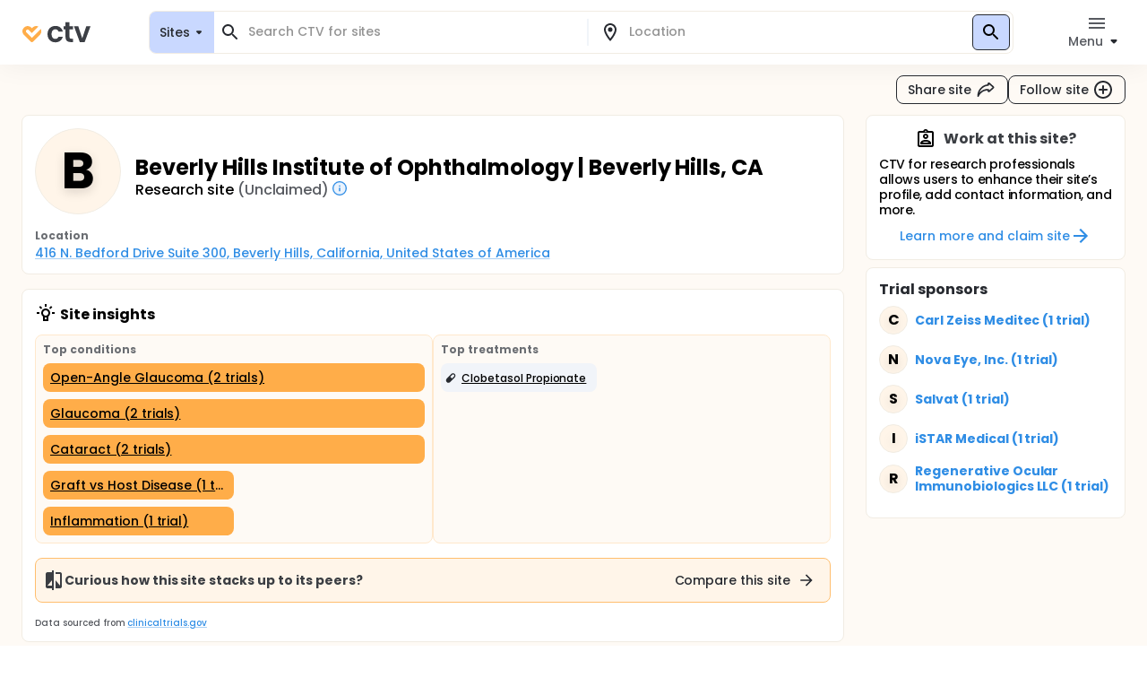

--- FILE ---
content_type: text/html; charset=utf-8
request_url: https://ctv.veeva.com/site/beverly-hills-institute-of-ophthalmology-beverly-hills-ca
body_size: 27000
content:
<!DOCTYPE html><html lang="en"><head><meta charSet="utf-8"/><meta name="viewport" content="minimum-scale=1, initial-scale=1, width=device-width"/><meta property="og:type" content="website"/><meta property="og:site_name" content="ctv.veeva.com"/><meta property="og:image:type" content="image/png"/><meta property="og:image:alt" content="ctv.veeva.com"/><meta property="og:image:width" content="1200"/><meta property="og:image:height" content="630"/><meta name="twitter:card" content="summary_large_image"/><title>Beverly Hills Institute of Ophthalmology | Beverly Hills, CA</title><meta property="og:title" content="Beverly Hills Institute of Ophthalmology | Beverly Hills, CA"/><meta name="description" content="Clinical trial profile for the research site Beverly Hills Institute of Ophthalmology | Beverly Hills, CA, including active clinical trial listings, conditions researched by this site, and site capabilities."/><meta property="og:description" content="Clinical trial profile for the research site Beverly Hills Institute of Ophthalmology | Beverly Hills, CA, including active clinical trial listings, conditions researched by this site, and site capabilities."/><link rel="canonical" href="https://ctv.veeva.com/site/beverly-hills-institute-of-ophthalmology-beverly-hills-ca"/><meta property="og:image" content="https://ctv.veeva.com/assets/OpenGraph_Department_or_Org_page_01.png"/><script type="application/ld+json">{"@context":"https://schema.org","@type":"Organization","name":"Beverly Hills Institute of Ophthalmology | Beverly Hills, CA","alternateName":"Beverly Hills Institute of Ophthalmology","address":{"@type":"PostalAddress","streetAddress":"416 N. Bedford Drive Suite 300","addressLocality":"Beverly Hills","addressCountry":"United States of America","addressRegion":"California","postalCode":"90210"}}</script><meta name="next-head-count" content="16"/><meta name="theme-color" content="#fff"/><link rel="stylesheet" href="/css/poppins.css"/><style>
              #__next {
                overflow: hidden
              }
            </style><noscript data-n-css=""></noscript><script defer="" nomodule="" src="/_next/static/chunks/polyfills-42372ed130431b0a.js"></script><script defer="" src="/_next/static/chunks/188-e11fba624af72ee9.js"></script><script defer="" src="/_next/static/chunks/7741.389d251d8f779542.js"></script><script defer="" src="/_next/static/chunks/44-992ad57f015bdeff.js"></script><script defer="" src="/_next/static/chunks/9313.ccdf867a17f57d99.js"></script><script src="/_next/static/chunks/webpack-65f1aa614801382c.js" defer=""></script><script src="/_next/static/chunks/framework-e870101fc41e289f.js" defer=""></script><script src="/_next/static/chunks/main-55e8a09f8d5cceae.js" defer=""></script><script src="/_next/static/chunks/pages/_app-1ac747a8542038ac.js" defer=""></script><script src="/_next/static/chunks/9021-4feaeaa4419de442.js" defer=""></script><script src="/_next/static/chunks/1038-3d8849d4b116df1a.js" defer=""></script><script src="/_next/static/chunks/3838-a69b629bd72f3418.js" defer=""></script><script src="/_next/static/chunks/11-22d45776ffc9bf33.js" defer=""></script><script src="/_next/static/chunks/7056-a7da926b9c212c13.js" defer=""></script><script src="/_next/static/chunks/2046-1c3e981b2c7be81f.js" defer=""></script><script src="/_next/static/chunks/2136-2d5e6c3bf5d13fb2.js" defer=""></script><script src="/_next/static/chunks/pages/site/%5BsiteSlug%5D-c8f646a811100ae8.js" defer=""></script><script src="/_next/static/D-HPlKqbGTQEikq6QiNlt/_buildManifest.js" defer=""></script><script src="/_next/static/D-HPlKqbGTQEikq6QiNlt/_ssgManifest.js" defer=""></script><style id="jss-server-side">.jss3 {
  transform: none;
}
.jss4 {
  background: #FFFFFF;
  box-shadow: inset 0 0 0 1px #F1ECE3;
  border-radius: 8px;
}
.jss5 {
  background: #fff;
}
.jss6 {
  color: #272A30;
}
.jss6.Mui-focused {
  background-color: #D9DCE1 !important;
}
.jss6[aria-selected="true"] {
  background-color: #D9DCE1 !important;
}
.jss7 {
  color: #272A30;
}
.jss7.Mui-focused {
  background-color: #D9DCE1 !important;
}
.jss7[aria-selected="true"] {
  background-color: #D9DCE1 !important;
}
.jss8 {
  margin-left: 4px;
}
.jss9 {
  padding: 14px !important;
}
@media (min-height: 190px) and (max-height: 600px) {
  .jss10 {
    max-height: 60vh;
  }
}
  .jss11 {
    padding-right: 6px !important;
  }
  .jss12 {
    display: none;
  }
  .jss2 {
    top: 0;
    left: 0;
    right: 0;
    display: flex;
    z-index: 1100;
    position: fixed;
    box-shadow: 0px 0px 32px rgba(0, 0, 0, 0.06);
    align-items: center;
  }
  .jss1 {
    position: relative;
    min-height: 100vh;
    background-color: #FEFAF5;
  }
  .jss14 {
    display: flex;
    position: relative;
    justify-content: left;
  }
  .jss15 {
    color: #6B6E73;
    width: 64px;
    border: 4px solid #fff;
    height: 64px;
    background-color: #F1F4F9;
  }
  .jss15 .MuiSvgIcon-root {
    font-size: 2.5rem;
  }
@media (min-width:960px) {
  .jss15 {
    width: 96px;
    border: 4px solid #fff;
    height: 96px;
    font-size: 3.5rem;
  }
  .jss15 .MuiSvgIcon-root {
    font-size: 3.5rem;
  }
}
  .jss16 {
    color: #6B6E73;
    width: 32px;
    border: 4px solid #fff;
    height: 32px;
    background-color: #F1F4F9;
  }
  .jss16 .MuiSvgIcon-root {
    font-size: 2rem;
  }
@media (min-width:960px) {
  .jss16 {
    width: 48px;
    border: 4px solid #fff;
    height: 48px;
    font-size: 2.5rem;
  }
  .jss16 .MuiSvgIcon-root {
    font-size: 2.5rem;
  }
}
  .jss17 {
    width: 100%;
    bottom: 0;
    margin-top: -50px;
    text-align: center;
    padding-top: 32px;
    padding-bottom: 16px;
    background-color: transparent;
    background-image: linear-gradient(to bottom, rgba(255,255,255,0) 0%, rgba(255,255,255,1) 70%);
  }
  .jss17 a {
    text-decoration: none;
  }
  .jss18 {
    cursor: default;
    pointer-events: none;
  }
  .jss19 {
    height: 32px;
    display: -webkit-box;
    overflow: hidden;
    text-overflow: ellipsis;
    -webkit-box-orient: vertical;
    -webkit-line-clamp: 2;
  }
  .jss20 {
    top: 0;
    left: 0;
    color: #fff;
    width: 96px;
    border: 4px solid #fff;
    cursor: pointer;
    height: 96px;
    display: flex;
    opacity: 0;
    position: absolute;
    align-items: center;
    border-radius: 50%;
    justify-content: center;
  }
@media (min-width:960px) {
  .jss20 {
    width: 96px;
    border: 4px solid #fff;
    height: 96px;
  }
}
  .jss20:hover {
    opacity: 1;
    background-color: rgba(0,0,0,.6);
  }
  .jss21 {
    position: relative;
  }
  .jss21 .MuiCardContent-root {
    padding-bottom: 0;
  }
  .jss22 {
    display: flex;
    flex-grow: 1;
    flex-direction: column;
  }
  .jss22 .cardLink {
    color: inherit;
    display: flex;
    flex-grow: 1;
    text-decoration: none;
  }
  .jss23 .MuiCardContent-root {
    display: block;
  }
  .jss24 {
    color: #6B6E73;
    width: 24px;
    height: 24px;
    margin-right: 8px;
    background-color: #F1F4F9;
  }
  .jss24 .MuiSvgIcon-root {
    font-size: 1rem;
  }
  .jss25 {
    display: flex;
    padding: 3px 6px;
    align-items: center;
    border-radius: 8px;
    flex-direction: row;
  }
  .jss25 svg {
    width: 0.75em;
    height: 0.75em;
  }</style></head><body><div id="__next"><style data-emotion="css-global 1kss717">html{-webkit-font-smoothing:antialiased;-moz-osx-font-smoothing:grayscale;box-sizing:border-box;-webkit-text-size-adjust:100%;}*,*::before,*::after{box-sizing:inherit;}strong,b{font-weight:700;}body{margin:0;color:#000;font-weight:500;font-size:0.875rem;line-height:1.285714;letter-spacing:-0.03px;font-family:"Poppins","Helvetica","Arial",sans-serif;background-color:#fff;}@media print{body{background-color:#fff;}}body::backdrop{background-color:#fff;}html{-moz-text-size-adjust:none;-webkit-text-size-adjust:none;-webkit-text-size-adjust:none;-moz-text-size-adjust:none;-ms-text-size-adjust:none;text-size-adjust:none;}body{font-size:0.875rem;line-height:1.285714;background-color:#fff;color:#272A30;}.MuiChip-root.indicator{background-color:#6FCF97;font-size:0.876rem;line-height:1.428571;color:#fff;font-weight:bold;}.MuiChip-root.colorErrorMain{color:#DC5252;}.MuiChip-root.colorErrorMain[class*="MuiChip-outlined"]{border-color:#DC5252;}.MuiChip-root.colorErrorMain[class*="MuiChip-outlined"] .MuiSvgIcon-root{color:#DC5252;}.MuiChip-root.filled,.MuiChip-filled{color:#000000;background:#FFAD49;cursor:pointer;font-weight:500;border:1px solid #272A30;}.MuiChip-root.filled .MuiSvgIcon-root,.MuiChip-filled .MuiSvgIcon-root{color:#000000;font-size:16px;}.MuiChip-root.filled:hover,.MuiChip-filled:hover{background:#FFBE6E;border:1px solid #3B3E43;}.MuiChip-root.filled:focus,.MuiChip-filled:focus{background:#FF9A20;border:1px solid #16181D;}.MuiChip-root.filled.lilac,.MuiChip-filled.lilac{border:none;background:#F1EAFF;}.MuiChip-root.filled.purple,.MuiChip-filled.purple{border:none;background:#242894;color:#fff;font-weight:700;}.MuiChip-root.filled.purple .MuiSvgIcon-root,.MuiChip-filled.purple .MuiSvgIcon-root{color:#fff;}.MuiChip-root.filled.siteBlue,.MuiChip-filled.siteBlue{border:none;background:#0A1F57;color:#fff;}.MuiChip-root.filled.siteBlue .MuiSvgIcon-root,.MuiChip-filled.siteBlue .MuiSvgIcon-root{color:#fff;}.MuiChip-root.filled.siteBlue:hover,.MuiChip-filled.siteBlue:hover{background:#1d3982;}.MuiChip-colorSecondary.filled,.MuiChip-colorSecondary.MuiChip-filled{color:#fff;background:linear-gradient(135deg, #2D9CDB 0%, #2F8DE5 100%);cursor:pointer;}.MuiChip-colorSecondary.filled .MuiSvgIcon-root,.MuiChip-colorSecondary.MuiChip-filled .MuiSvgIcon-root{color:#000000;}.MuiChip-colorSecondary.filled:hover,.MuiChip-colorSecondary.MuiChip-filled:hover{background:linear-gradient(135deg, #41B7FA 0%, #4F98FA 100%);}.MuiChip-colorSecondary.filled:focus,.MuiChip-colorSecondary.MuiChip-filled:focus{background:linear-gradient(135deg, #2D9CDB 0%, #2F8DE5 100%);}.MuiChip-colorInfo.filled,.MuiChip-colorInfo.MuiChip-filled{color:#000000;background:#F1F4F9;border:none;cursor:pointer;font-weight:500;}.MuiChip-colorInfo.filled .MuiSvgIcon-root,.MuiChip-colorInfo.MuiChip-filled .MuiSvgIcon-root{color:#000000;}.MuiChip-colorInfo.filled:hover,.MuiChip-colorInfo.MuiChip-filled:hover{background:#F1F4F9;border:none;color:#3B3E43;}.MuiChip-colorInfo.filled:focus,.MuiChip-colorInfo.MuiChip-filled:focus{background:#D9DCE1;border:none;}.MuiChip-colorWarning.filled,.MuiChip-colorWarning.MuiChip-filled{color:#000000;background:#FFF5E9;font-weight:500;border:none;cursor:pointer;}.MuiChip-colorWarning.filled .MuiSvgIcon-root,.MuiChip-colorWarning.MuiChip-filled .MuiSvgIcon-root{color:#000000;}.MuiChip-colorWarning.filled:hover,.MuiChip-colorWarning.MuiChip-filled:hover{background:#FEFAF5;border:none;}.MuiChip-colorWarning.filled:focus,.MuiChip-colorWarning.MuiChip-filled:focus{background:#F1ECE3;border:none;}.MuiChip-colorError.MuiChip-filled{background:#FFC7C7!important;border:none;}.MuiChip-colorSuccess.filled,.MuiChip-colorSuccess.MuiChip-filled{color:#000000;background:#EAF7D5;font-weight:500;border:none;cursor:pointer;}.MuiChip-colorSuccess.filled .MuiSvgIcon-root,.MuiChip-colorSuccess.MuiChip-filled .MuiSvgIcon-root{color:#000000;}.muicc-colorbox-hsvgradient>div{border-radius:8px;overflow:hidden;}.ColorPicker-MuiSlider-rail{border-radius:8px!important;}.ColorPicker-MuiSlider-thumb{background-color:transparent!important;border:2px solid #fff;}.muicc-colorinput-raw{margin-top:13px!important;}.muicc-colorbox-inputs{padding:5px 4px 8px 8px!important;}.muicc-colorbox-input{margin-top:0!important;}.muicc-colorinput-label{left:2px!important;}.muicc-colorbox-sliders{padding:0px 8px 0px 8px!important;}.muicc-colorbox-controls button{padding:4px 12px;background:#FFAD49;background-color:#FFAD49;color:#000000;font-weight:500;}.muicc-colorbox-controls button svg{fill:#000;}.muicc-colorbox-controls button:disabled svg{fill:#C1C4C9;}.muicc-colorbox-controls button:disabled{background:#F1F4F9;}.muicc-colorbox-controls button:hover{background:#FFBE6E;}.muicc-colorbox-controls button:active{background:#FF9A20;}.MuiPickersToolbar-root{background:#FFAD49;color:#000000;}.MuiPickersToolbar-root .MuiTypography-overline{color:#000000;}.MuiPickersToolbar-root .MuiPickersToolbar-penIconButton{display:none;}.PrivatePickersYear-root button.Mui-selected{background:#FFAD49;background-color:#FFAD49;}.PrivatePickersYear-root button.Mui-selected:hover{background-color:#FF9A20;}.PrivatePickersYear-root button.Mui-selected:focus{background-color:#FFAD49;}</style><style data-emotion="css q51j8b">@media (min-width:960px){.css-q51j8b{margin-right:calc(-1 * (100vw - 100%));overflow-x:hidden;}}</style><div class="MuiBox-root css-q51j8b"><div class="jss1 MuiBox-root css-0"><style data-emotion="css 1gonrs4">.css-1gonrs4{height:72px;}</style><div class="MuiBox-root css-1gonrs4"></div><style data-emotion="css 1ihts4g">.css-1ihts4g{background-color:white;height:72px;margin-bottom:24px;}@media (min-width:960px){.css-1ihts4g{margin-right:calc(-1 * (100vw - 100%));overflow-x:hidden;}}</style><div class="jss2 MuiBox-root css-1ihts4g"><style data-emotion="css 2jualf">.css-2jualf{width:100%;margin-left:auto;box-sizing:border-box;margin-right:auto;display:block;padding-left:16px;padding-right:16px;}@media (min-width:600px){.css-2jualf{padding-left:24px;padding-right:24px;}}@media (min-width:1280px){.css-2jualf{max-width:1280px;}}</style><div class="MuiContainer-root MuiContainer-maxWidthLg css-2jualf"><style data-emotion="css 70qvj9">.css-70qvj9{display:-webkit-box;display:-webkit-flex;display:-ms-flexbox;display:flex;-webkit-align-items:center;-webkit-box-align:center;-ms-flex-align:center;align-items:center;}</style><div class="MuiBox-root css-70qvj9"><style data-emotion="css 1fhgjcy">.css-1fhgjcy{margin-top:4px;}</style><div class="MuiBox-root css-1fhgjcy"><style data-emotion="css yatj8e">.css-yatj8e{-webkit-text-decoration:underline;text-decoration:underline;text-decoration-color:rgba(47, 141, 229, 0.4);}.css-yatj8e:hover{text-decoration-color:inherit;}.css-yatj8e:hover{color:#6FCDFF;}.css-yatj8e:active{color:#006EA9;}.css-yatj8e.MuiTypography-colorPrimary:hover{color:#FFBE6E;}.css-yatj8e.MuiTypography-colorPrimary:active{color:#FF9A20;}</style><style data-emotion="css 1wbxw30">.css-1wbxw30{margin:0;font:inherit;color:#2F8DE5;-webkit-text-decoration:underline;text-decoration:underline;text-decoration-color:rgba(47, 141, 229, 0.4);}.css-1wbxw30:hover{text-decoration-color:inherit;}.css-1wbxw30:hover{color:#6FCDFF;}.css-1wbxw30:active{color:#006EA9;}.css-1wbxw30.MuiTypography-colorPrimary:hover{color:#FFBE6E;}.css-1wbxw30.MuiTypography-colorPrimary:active{color:#FF9A20;}</style><a class="MuiTypography-root MuiTypography-inherit MuiLink-root MuiLink-underlineAlways css-1wbxw30" href="/"><style data-emotion="css u1oaus">@media (min-width:960px){.css-u1oaus{display:none;}}</style><div class="PrivateHiddenCss-root PrivateHiddenCss-mdUp css-u1oaus"><svg width="27" height="24" viewBox="0 0 27 24" fill="none" xmlns="http://www.w3.org/2000/svg"><title>ClinicalTrials.Veeva</title><path fill-rule="evenodd" clip-rule="evenodd" d="M13.9659 17.1177L6.50842 9.66024C6.50212 9.65342 6.48965 9.63972 6.4722 9.61959C6.42926 9.57003 6.3596 9.48552 6.27883 9.37245C6.11064 9.13698 5.93143 8.8295 5.81996 8.49509C5.71179 8.17058 5.68251 7.86973 5.73989 7.58286C5.79374 7.31357 5.95535 6.89282 6.493 6.35518C7.03064 5.81754 7.45139 5.65593 7.72068 5.60207C8.00755 5.54469 8.3084 5.57397 8.63291 5.68214C8.96732 5.79361 9.2748 5.97282 9.51027 6.14101C9.62334 6.22178 9.70785 6.29144 9.7574 6.33439C9.77754 6.35184 9.79124 6.3643 9.79807 6.3706L12.2804 8.85291L13.9285 10.5011L22.8838 1.54586C22.3189 1.2504 21.7374 1.04563 21.146 0.92735C19.8718 0.672508 18.7156 0.851371 17.7913 1.15949C16.8768 1.46431 16.1436 1.90954 15.6505 2.26171C15.3994 2.44112 15.1977 2.60563 15.0521 2.73179C14.979 2.79514 14.9192 2.84959 14.8734 2.89239C14.8505 2.91381 14.8311 2.93238 14.8152 2.94778L14.794 2.96847L14.7854 2.97696L14.7816 2.98074L14.7798 2.9825C14.7789 2.98336 14.7781 2.98419 16.4636 4.66968L14.7781 2.98419L13.9659 3.79643L13.1536 2.98419L11.4681 4.66969C13.1536 2.98419 13.1528 2.98335 13.1519 2.98251L13.1502 2.98074L13.1464 2.97696L13.1378 2.96847L13.1166 2.94778C13.1007 2.93239 13.0812 2.91381 13.0583 2.89239C13.0126 2.84959 12.9527 2.79514 12.8797 2.73179C12.7341 2.60563 12.5324 2.44112 12.2812 2.26171C11.7882 1.90954 11.0549 1.46431 10.1405 1.15949C9.2161 0.85137 8.05994 0.672508 6.78573 0.92735C5.49394 1.18571 4.24952 1.85668 3.12201 2.98419C1.9945 4.11171 1.32353 5.35612 1.06517 6.64791C0.810326 7.92212 0.989188 9.07828 1.29731 10.0026C1.60213 10.9171 2.04735 11.6503 2.39952 12.1434C2.57894 12.3946 2.74344 12.5963 2.86961 12.7418C2.93296 12.8149 2.98741 12.8748 3.03021 12.9205C3.05163 12.9434 3.0702 12.9629 3.08559 12.9788L3.10629 13L3.11478 13.0086L3.11856 13.0123L3.12032 13.0141C3.12117 13.015 3.12201 13.0158 4.8075 11.3303L3.12201 13.0158L12.2804 22.1742C13.2112 23.105 14.7205 23.105 15.6514 22.1742L24.8097 13.0158L23.1283 11.3344C24.8097 13.0158 24.8106 13.015 24.8114 13.0141L24.8132 13.0123L24.817 13.0086L24.8255 13L24.8461 12.9788C24.8615 12.9629 24.8801 12.9434 24.9015 12.9205C24.9443 12.8748 24.9988 12.8149 25.0621 12.7418C25.1883 12.5963 25.3528 12.3946 25.5322 12.1434C25.8844 11.6503 26.3296 10.9171 26.6344 10.0026C26.9425 9.07828 27.1214 7.92212 26.8666 6.64791C26.7489 6.05957 26.5456 5.48106 26.2527 4.91894L15.652 15.5196L15.608 15.4756L13.9659 17.1177Z" fill="url(#paint0_linear)"></path><defs><linearGradient id="paint0_linear" x1="29.5817" y1="8.24381" x2="-1.89002" y2="8.4876" gradientUnits="userSpaceOnUse"><stop stop-color="#F99A1C"></stop><stop offset="1" stop-color="#FFB901"></stop></linearGradient></defs></svg></div><style data-emotion="css zcboko">@media (max-width:959.95px){.css-zcboko{display:none;}}</style><div class="PrivateHiddenCss-root PrivateHiddenCss-mdDown css-zcboko"><svg width="78" height="24" viewBox="0 0 78 24" fill="none" xmlns="http://www.w3.org/2000/svg"><path d="M11.5807 18.3077L5.52145 12.2485C5.51633 12.2429 5.50621 12.2318 5.49203 12.2154C5.45713 12.1752 5.40054 12.1065 5.33491 12.0146C5.19825 11.8233 5.05264 11.5735 4.96208 11.3018C4.87419 11.0381 4.85039 10.7936 4.89701 10.5606C4.94077 10.3418 5.07208 9.9999 5.50892 9.56306C5.94576 9.12622 6.28762 8.99491 6.50642 8.95115C6.73951 8.90453 6.98396 8.92832 7.24762 9.01621C7.51933 9.10678 7.76916 9.25239 7.96048 9.38905C8.05236 9.45467 8.12102 9.51127 8.16128 9.54617C8.17764 9.56034 8.18877 9.57047 8.19431 9.57559L11.5503 12.9316L18.8265 5.65539C18.3675 5.41535 17.8951 5.249 17.4146 5.1529C16.3793 4.94584 15.4399 5.09117 14.6889 5.34152C13.9459 5.58918 13.3501 5.95093 12.9495 6.23708C12.7454 6.38285 12.5815 6.51651 12.4633 6.61903C12.4039 6.6705 12.3553 6.71474 12.3181 6.74951C12.2995 6.76692 12.2837 6.78201 12.2708 6.79451L12.2535 6.81133L12.2466 6.81823L12.2435 6.8213L12.242 6.82273C12.242 6.82273 12.2407 6.8241 13.6101 8.19358L12.2407 6.8241L11.5807 7.48406L10.9207 6.8241L9.55127 8.19358C10.9207 6.8241 10.9194 6.82273 10.9194 6.82273L10.9179 6.8213L10.9148 6.81823L10.9079 6.81133L10.8906 6.79451C10.8777 6.78201 10.8619 6.76692 10.8433 6.74951C10.8061 6.71474 10.7575 6.6705 10.6981 6.61903C10.5799 6.51651 10.416 6.38285 10.2119 6.23708C9.81129 5.95093 9.21553 5.58918 8.47252 5.34152C7.72147 5.09116 6.78208 4.94584 5.74677 5.1529C4.69718 5.36282 3.68608 5.90799 2.76996 6.8241C1.85385 7.74022 1.30868 8.75131 1.09876 9.80091C0.891699 10.8362 1.03703 11.7756 1.28738 12.5267C1.53505 13.2697 1.8968 13.8654 2.18294 14.266C2.32871 14.4701 2.46238 14.634 2.56489 14.7523C2.61636 14.8117 2.6606 14.8603 2.69537 14.8975C2.71278 14.9161 2.72787 14.9319 2.74038 14.9448L2.75719 14.962L2.76409 14.969L2.76716 14.9721L2.76859 14.9735C2.76859 14.9735 2.76996 14.9749 4.13944 13.6054L2.76996 14.9749L10.2112 22.4161C10.9676 23.1725 12.1938 23.1725 12.9502 22.4161L20.3914 14.9749L19.022 13.6054C20.3914 14.9749 20.3928 14.9735 20.3928 14.9735L20.3942 14.9721L20.3973 14.969L20.4042 14.962L20.421 14.9448C20.4335 14.9319 20.4486 14.9161 20.466 14.8974C20.5008 14.8603 20.545 14.8117 20.5965 14.7523C20.699 14.634 20.8327 14.4701 20.9785 14.266C21.2646 13.8654 21.6264 13.2697 21.874 12.5267C22.1244 11.7756 22.2697 10.8362 22.0626 9.80091C21.967 9.32284 21.8019 8.85277 21.5638 8.39601L12.9506 17.0091L12.915 16.9734L11.5807 18.3077Z" fill="#FFAD49"></path><g opacity="0.9"><path d="M29 14.048C29 12.2133 29.3733 10.6133 30.12 9.248C30.8667 7.86134 31.9013 6.79467 33.224 6.048C34.5467 5.28 36.0613 4.896 37.768 4.896C39.9653 4.896 41.7787 5.45067 43.208 6.56C44.6587 7.648 45.6293 9.184 46.12 11.168H41.288C41.032 10.4 40.5947 9.80267 39.976 9.376C39.3787 8.928 38.632 8.704 37.736 8.704C36.456 8.704 35.4427 9.17334 34.696 10.112C33.9493 11.0293 33.576 12.3413 33.576 14.048C33.576 15.7333 33.9493 17.0453 34.696 17.984C35.4427 18.9013 36.456 19.36 37.736 19.36C39.5493 19.36 40.7333 18.5493 41.288 16.928H46.12C45.6293 18.848 44.6587 20.3733 43.208 21.504C41.7573 22.6347 39.944 23.2 37.768 23.2C36.0613 23.2 34.5467 22.8267 33.224 22.08C31.9013 21.312 30.8667 20.2453 30.12 18.88C29.3733 17.4933 29 15.8827 29 14.048Z" fill="#272A30"></path><path d="M53.618 8.864V17.44C53.618 18.0373 53.7567 18.4747 54.034 18.752C54.3327 19.008 54.8233 19.136 55.506 19.136H57.586V22.912H54.77C50.994 22.912 49.106 21.0773 49.106 17.408V8.864H46.994V5.184H49.106V0.800003H53.618V5.184H57.586V8.864H53.618Z" fill="#272A30"></path><path d="M67.8003 18.784L72.2803 5.184H77.0483L70.4883 22.912H65.0483L58.5203 5.184H63.3203L67.8003 18.784Z" fill="#272A30"></path></g></svg></div></a></div><style data-emotion="css ctiml4">.css-ctiml4{-webkit-box-flex:1;-webkit-flex-grow:1;-ms-flex-positive:1;flex-grow:1;margin-left:32px;margin-right:32px;display:-webkit-box;display:-webkit-flex;display:-ms-flexbox;display:flex;-webkit-box-pack:center;-ms-flex-pack:center;-webkit-justify-content:center;justify-content:center;-webkit-align-items:center;-webkit-box-align:center;-ms-flex-align:center;align-items:center;}</style><div class="MuiBox-root css-ctiml4"><style data-emotion="css 1dl1maa">.css-1dl1maa{-webkit-box-flex:1;-webkit-flex-grow:1;-ms-flex-positive:1;flex-grow:1;}@media (min-width:0px){.css-1dl1maa{margin-left:-16px;margin-right:-16px;}}@media (min-width:960px){.css-1dl1maa{margin-left:32px;margin-right:0px;}}</style><div class="MuiBox-root css-1dl1maa"><div class="PrivateHiddenCss-root PrivateHiddenCss-mdUp css-u1oaus"><style data-emotion="css bjkjjv">.css-bjkjjv{font-size:1rem;line-height:1.5;letter-spacing:-0.03px;text-transform:none;font-family:"Poppins","Helvetica","Arial",sans-serif;font-weight:500;min-width:64px;padding:6px 8px;border-radius:8px;-webkit-transition:background-color 250ms cubic-bezier(0.4, 0, 0.2, 1) 0ms,box-shadow 250ms cubic-bezier(0.4, 0, 0.2, 1) 0ms,border-color 250ms cubic-bezier(0.4, 0, 0.2, 1) 0ms,color 250ms cubic-bezier(0.4, 0, 0.2, 1) 0ms;transition:background-color 250ms cubic-bezier(0.4, 0, 0.2, 1) 0ms,box-shadow 250ms cubic-bezier(0.4, 0, 0.2, 1) 0ms,border-color 250ms cubic-bezier(0.4, 0, 0.2, 1) 0ms,color 250ms cubic-bezier(0.4, 0, 0.2, 1) 0ms;color:inherit;border-color:currentColor;color:#272A30;box-shadow:none;padding:4px 12px;background-color:transparent;-webkit-transition:none;transition:none;font-weight:500;font-size:0.875rem;line-height:1.285714;padding:7px 12px;height:32px;display:-webkit-box;display:-webkit-flex;display:-ms-flexbox;display:flex;-webkit-flex-direction:row;-ms-flex-direction:row;flex-direction:row;padding:4px 8px 2px;background:#C9D8FF;border:1px solid #D9DCE1;border-radius:8px;width:100%;height:100%;}.css-bjkjjv:hover{-webkit-text-decoration:none;text-decoration:none;background-color:rgba(0, 0, 0, 0.04);}@media (hover: none){.css-bjkjjv:hover{background-color:transparent;}}.css-bjkjjv.Mui-disabled{color:#C1C4C9;}.css-bjkjjv svg{fill:#272A30;}.css-bjkjjv:disabled svg{fill:#C1C4C9;}@media (hover: hover){.css-bjkjjv:hover{background-color:none;color:#575A60;}}.css-bjkjjv:active{background-color:none;color:#000000;}@media (hover: hover){.css-bjkjjv:hover{background-color:transparent;}.css-bjkjjv:hover svg{fill:#575A60;}}.css-bjkjjv:disabled{background-color:transparent!important;}.css-bjkjjv p{min-height:18px;white-space:nowrap;overflow:hidden;text-overflow:ellipsis;display:block;max-width:65vw;text-align:start;}.css-bjkjjv p{max-width:60vw;}@media (min-width: 460px){.css-bjkjjv p{max-width:100%;}}</style><style data-emotion="css 151lr9f">.css-151lr9f{display:-webkit-inline-box;display:-webkit-inline-flex;display:-ms-inline-flexbox;display:inline-flex;-webkit-align-items:center;-webkit-box-align:center;-ms-flex-align:center;align-items:center;-webkit-box-pack:center;-ms-flex-pack:center;-webkit-justify-content:center;justify-content:center;position:relative;box-sizing:border-box;-webkit-tap-highlight-color:transparent;background-color:transparent;outline:0;border:0;margin:0;border-radius:0;padding:0;cursor:pointer;-webkit-user-select:none;-moz-user-select:none;-ms-user-select:none;user-select:none;vertical-align:middle;-moz-appearance:none;-webkit-appearance:none;-webkit-text-decoration:none;text-decoration:none;color:inherit;font-size:1rem;line-height:1.5;letter-spacing:-0.03px;text-transform:none;font-family:"Poppins","Helvetica","Arial",sans-serif;font-weight:500;min-width:64px;padding:6px 8px;border-radius:8px;-webkit-transition:background-color 250ms cubic-bezier(0.4, 0, 0.2, 1) 0ms,box-shadow 250ms cubic-bezier(0.4, 0, 0.2, 1) 0ms,border-color 250ms cubic-bezier(0.4, 0, 0.2, 1) 0ms,color 250ms cubic-bezier(0.4, 0, 0.2, 1) 0ms;transition:background-color 250ms cubic-bezier(0.4, 0, 0.2, 1) 0ms,box-shadow 250ms cubic-bezier(0.4, 0, 0.2, 1) 0ms,border-color 250ms cubic-bezier(0.4, 0, 0.2, 1) 0ms,color 250ms cubic-bezier(0.4, 0, 0.2, 1) 0ms;color:inherit;border-color:currentColor;color:#272A30;box-shadow:none;padding:4px 12px;background-color:transparent;-webkit-transition:none;transition:none;font-weight:500;font-size:0.875rem;line-height:1.285714;padding:7px 12px;height:32px;display:-webkit-box;display:-webkit-flex;display:-ms-flexbox;display:flex;-webkit-flex-direction:row;-ms-flex-direction:row;flex-direction:row;padding:4px 8px 2px;background:#C9D8FF;border:1px solid #D9DCE1;border-radius:8px;width:100%;height:100%;}.css-151lr9f::-moz-focus-inner{border-style:none;}.css-151lr9f.Mui-disabled{pointer-events:none;cursor:default;}@media print{.css-151lr9f{-webkit-print-color-adjust:exact;color-adjust:exact;}}.css-151lr9f:hover{-webkit-text-decoration:none;text-decoration:none;background-color:rgba(0, 0, 0, 0.04);}@media (hover: none){.css-151lr9f:hover{background-color:transparent;}}.css-151lr9f.Mui-disabled{color:#C1C4C9;}.css-151lr9f svg{fill:#272A30;}.css-151lr9f:disabled svg{fill:#C1C4C9;}@media (hover: hover){.css-151lr9f:hover{background-color:none;color:#575A60;}}.css-151lr9f:active{background-color:none;color:#000000;}@media (hover: hover){.css-151lr9f:hover{background-color:transparent;}.css-151lr9f:hover svg{fill:#575A60;}}.css-151lr9f:disabled{background-color:transparent!important;}.css-151lr9f p{min-height:18px;white-space:nowrap;overflow:hidden;text-overflow:ellipsis;display:block;max-width:65vw;text-align:start;}.css-151lr9f p{max-width:60vw;}@media (min-width: 460px){.css-151lr9f p{max-width:100%;}}</style><button class="MuiButtonBase-root MuiButton-root MuiButton-text MuiButton-textInherit MuiButton-sizeMedium MuiButton-textSizeMedium MuiButton-colorInherit MuiButton-root MuiButton-text MuiButton-textInherit MuiButton-sizeMedium MuiButton-textSizeMedium MuiButton-colorInherit css-151lr9f" tabindex="0" type="button"><style data-emotion="css 1kdy0wu">.css-1kdy0wu{display:-webkit-box;display:-webkit-flex;display:-ms-flexbox;display:flex;-webkit-flex:1;-ms-flex:1;flex:1;-webkit-flex-direction:column;-ms-flex-direction:column;flex-direction:column;}</style><div class="MuiBox-root css-1kdy0wu"><style data-emotion="css 1x4p18z">.css-1x4p18z{margin:0;font-weight:500;font-size:0.875rem;line-height:1.285714;letter-spacing:-0.03px;font-family:"Poppins","Helvetica","Arial",sans-serif;}</style><p class="MuiTypography-root MuiTypography-body1 css-1x4p18z" style="color:#272A30">Search CTV for sites</p><style data-emotion="css 1qsm9xv">.css-1qsm9xv{margin:0;font-weight:500;font-size:0.75rem;line-height:1.333333;letter-spacing:-0.03px;font-family:"Poppins","Helvetica","Arial",sans-serif;}</style><p class="MuiTypography-root MuiTypography-body2 css-1qsm9xv" style="color:#575A60">Enter a location</p></div><style data-emotion="css pt151d">.css-pt151d{display:inherit;margin-right:-4px;margin-left:8px;}.css-pt151d>*:nth-of-type(1){font-size:20px;}</style><span class="MuiButton-icon MuiButton-endIcon MuiButton-iconSizeMedium css-pt151d"><style data-emotion="css tmvyjz">.css-tmvyjz{-webkit-user-select:none;-moz-user-select:none;-ms-user-select:none;user-select:none;width:1em;height:1em;display:inline-block;fill:currentColor;-webkit-flex-shrink:0;-ms-flex-negative:0;flex-shrink:0;-webkit-transition:fill 200ms cubic-bezier(0.4, 0, 0.2, 1) 0ms;transition:fill 200ms cubic-bezier(0.4, 0, 0.2, 1) 0ms;font-size:2.1875rem;font-size:1.875rem;}</style><svg class="MuiSvgIcon-root MuiSvgIcon-fontSizeLarge css-tmvyjz" focusable="false" aria-hidden="true" viewBox="0 0 24 24" data-testid="SearchRoundedIcon"><path d="M15.5 14h-.79l-.28-.27c1.2-1.4 1.82-3.31 1.48-5.34-.47-2.78-2.79-5-5.59-5.34-4.23-.52-7.79 3.04-7.27 7.27.34 2.8 2.56 5.12 5.34 5.59 2.03.34 3.94-.28 5.34-1.48l.27.28v.79l4.25 4.25c.41.41 1.08.41 1.49 0 .41-.41.41-1.08 0-1.49zm-6 0C7.01 14 5 11.99 5 9.5S7.01 5 9.5 5 14 7.01 14 9.5 11.99 14 9.5 14"></path></svg></span></button></div><div class="PrivateHiddenCss-root PrivateHiddenCss-mdDown css-zcboko"><style data-emotion="css 18199nf">.css-18199nf{background-color:#fff;border:1px solid #F1ECE3;border-radius:8px;width:100%;padding:0 8px;-webkit-align-self:center;-ms-flex-item-align:center;align-self:center;}.css-18199nf .MuiInputBase-root::before{border-bottom:none!important;}.css-18199nf .MuiInputBase-root::after{border-bottom:none!important;}.css-18199nf .MuiDivider-root{border-width:1px;max-width:1px;height:30px;}@media (min-width:0px){.css-18199nf .MuiDivider-root{width:100%;max-width:100%;height:1px;}}@media (min-width:960px){.css-18199nf .MuiDivider-root{height:30px;}}</style><div class="MuiBox-root css-18199nf"><form><style data-emotion="css vqa82k">.css-vqa82k{display:-webkit-box;display:-webkit-flex;display:-ms-flexbox;display:flex;}@media (min-width:0px){.css-vqa82k{-webkit-flex-direction:column;-ms-flex-direction:column;flex-direction:column;}}@media (min-width:960px){.css-vqa82k{-webkit-flex-direction:row;-ms-flex-direction:row;flex-direction:row;}}</style><div class="MuiBox-root css-vqa82k"><div class="MuiBox-root css-0"><style data-emotion="css 1wq4u4z">.css-1wq4u4z{display:-webkit-box;display:-webkit-flex;display:-ms-flexbox;display:flex;height:100%;-webkit-align-self:center;-ms-flex-item-align:center;align-self:center;-webkit-align-items:center;-webkit-box-align:center;-ms-flex-align:center;align-items:center;}@media (min-width:0px){.css-1wq4u4z{background-color:#C9D8FF;width:100%;border-radius:8px;margin-top:12px;}}@media (min-width:960px){.css-1wq4u4z{width:72px;border-radius:0;margin-top:inherit;border-top-left-radius:7px;border-bottom-left-radius:7px;margin-left:-8px;padding-top:7px;padding-bottom:7px;}}.css-1wq4u4z:hover{background-color:#D3E0FF;}</style><div class="MuiBox-root css-1wq4u4z"><style data-emotion="css 101grkx">.css-101grkx{font-size:1rem;line-height:1.5;letter-spacing:-0.03px;text-transform:none;font-family:"Poppins","Helvetica","Arial",sans-serif;font-weight:500;min-width:64px;padding:6px 8px;border-radius:8px;-webkit-transition:background-color 250ms cubic-bezier(0.4, 0, 0.2, 1) 0ms,box-shadow 250ms cubic-bezier(0.4, 0, 0.2, 1) 0ms,border-color 250ms cubic-bezier(0.4, 0, 0.2, 1) 0ms,color 250ms cubic-bezier(0.4, 0, 0.2, 1) 0ms;transition:background-color 250ms cubic-bezier(0.4, 0, 0.2, 1) 0ms,box-shadow 250ms cubic-bezier(0.4, 0, 0.2, 1) 0ms,border-color 250ms cubic-bezier(0.4, 0, 0.2, 1) 0ms,color 250ms cubic-bezier(0.4, 0, 0.2, 1) 0ms;color:inherit;border-color:currentColor;color:#272A30;box-shadow:none;padding:4px 12px;background-color:transparent;-webkit-transition:none;transition:none;font-weight:500;font-size:0.875rem;line-height:1.285714;padding:7px 12px;height:32px;width:inherit;}.css-101grkx:hover{-webkit-text-decoration:none;text-decoration:none;background-color:rgba(0, 0, 0, 0.04);}@media (hover: none){.css-101grkx:hover{background-color:transparent;}}.css-101grkx.Mui-disabled{color:#C1C4C9;}.css-101grkx svg{fill:#272A30;}.css-101grkx:disabled svg{fill:#C1C4C9;}@media (hover: hover){.css-101grkx:hover{background-color:none;color:#575A60;}}.css-101grkx:active{background-color:none;color:#000000;}@media (hover: hover){.css-101grkx:hover{background-color:transparent;}.css-101grkx:hover svg{fill:#575A60;}}.css-101grkx:disabled{background-color:transparent!important;}</style><style data-emotion="css 12xkhge">.css-12xkhge{display:-webkit-inline-box;display:-webkit-inline-flex;display:-ms-inline-flexbox;display:inline-flex;-webkit-align-items:center;-webkit-box-align:center;-ms-flex-align:center;align-items:center;-webkit-box-pack:center;-ms-flex-pack:center;-webkit-justify-content:center;justify-content:center;position:relative;box-sizing:border-box;-webkit-tap-highlight-color:transparent;background-color:transparent;outline:0;border:0;margin:0;border-radius:0;padding:0;cursor:pointer;-webkit-user-select:none;-moz-user-select:none;-ms-user-select:none;user-select:none;vertical-align:middle;-moz-appearance:none;-webkit-appearance:none;-webkit-text-decoration:none;text-decoration:none;color:inherit;font-size:1rem;line-height:1.5;letter-spacing:-0.03px;text-transform:none;font-family:"Poppins","Helvetica","Arial",sans-serif;font-weight:500;min-width:64px;padding:6px 8px;border-radius:8px;-webkit-transition:background-color 250ms cubic-bezier(0.4, 0, 0.2, 1) 0ms,box-shadow 250ms cubic-bezier(0.4, 0, 0.2, 1) 0ms,border-color 250ms cubic-bezier(0.4, 0, 0.2, 1) 0ms,color 250ms cubic-bezier(0.4, 0, 0.2, 1) 0ms;transition:background-color 250ms cubic-bezier(0.4, 0, 0.2, 1) 0ms,box-shadow 250ms cubic-bezier(0.4, 0, 0.2, 1) 0ms,border-color 250ms cubic-bezier(0.4, 0, 0.2, 1) 0ms,color 250ms cubic-bezier(0.4, 0, 0.2, 1) 0ms;color:inherit;border-color:currentColor;color:#272A30;box-shadow:none;padding:4px 12px;background-color:transparent;-webkit-transition:none;transition:none;font-weight:500;font-size:0.875rem;line-height:1.285714;padding:7px 12px;height:32px;width:inherit;}.css-12xkhge::-moz-focus-inner{border-style:none;}.css-12xkhge.Mui-disabled{pointer-events:none;cursor:default;}@media print{.css-12xkhge{-webkit-print-color-adjust:exact;color-adjust:exact;}}.css-12xkhge:hover{-webkit-text-decoration:none;text-decoration:none;background-color:rgba(0, 0, 0, 0.04);}@media (hover: none){.css-12xkhge:hover{background-color:transparent;}}.css-12xkhge.Mui-disabled{color:#C1C4C9;}.css-12xkhge svg{fill:#272A30;}.css-12xkhge:disabled svg{fill:#C1C4C9;}@media (hover: hover){.css-12xkhge:hover{background-color:none;color:#575A60;}}.css-12xkhge:active{background-color:none;color:#000000;}@media (hover: hover){.css-12xkhge:hover{background-color:transparent;}.css-12xkhge:hover svg{fill:#575A60;}}.css-12xkhge:disabled{background-color:transparent!important;}</style><button class="MuiButtonBase-root MuiButton-root MuiButton-text MuiButton-textInherit MuiButton-sizeMedium MuiButton-textSizeMedium MuiButton-colorInherit MuiButton-root MuiButton-text MuiButton-textInherit MuiButton-sizeMedium MuiButton-textSizeMedium MuiButton-colorInherit css-12xkhge" tabindex="0" type="button"><div class="PrivateHiddenCss-root PrivateHiddenCss-mdUp css-u1oaus">Search for <!-- -->sites</div><span style="text-transform:capitalize"><div class="PrivateHiddenCss-root PrivateHiddenCss-mdDown css-zcboko">sites</div></span><span class="MuiButton-icon MuiButton-endIcon MuiButton-iconSizeMedium css-pt151d"><style data-emotion="css 1qrn4u4">.css-1qrn4u4{-webkit-user-select:none;-moz-user-select:none;-ms-user-select:none;user-select:none;width:1em;height:1em;display:inline-block;fill:currentColor;-webkit-flex-shrink:0;-ms-flex-negative:0;flex-shrink:0;-webkit-transition:fill 200ms cubic-bezier(0.4, 0, 0.2, 1) 0ms;transition:fill 200ms cubic-bezier(0.4, 0, 0.2, 1) 0ms;font-size:1.5rem;margin-left:-8px;}</style><svg class="MuiSvgIcon-root MuiSvgIcon-fontSizeMedium css-1qrn4u4" focusable="false" aria-hidden="true" viewBox="0 0 24 24" data-testid="ArrowDropDownRoundedIcon"><path d="m8.71 11.71 2.59 2.59c.39.39 1.02.39 1.41 0l2.59-2.59c.63-.63.18-1.71-.71-1.71H9.41c-.89 0-1.33 1.08-.7 1.71"></path></svg></span></button></div></div><style data-emotion="css i9gxme">.css-i9gxme{-webkit-box-flex:1;-webkit-flex-grow:1;-ms-flex-positive:1;flex-grow:1;}</style><div class="MuiBox-root css-i9gxme"><style data-emotion="css 58yyag">.css-58yyag.Mui-focused .MuiAutocomplete-clearIndicator{visibility:visible;}@media (pointer: fine){.css-58yyag:hover .MuiAutocomplete-clearIndicator{visibility:visible;}}.css-58yyag .MuiAutocomplete-tag{margin:3px;max-width:calc(100% - 6px);}.css-58yyag .MuiAutocomplete-inputRoot{-webkit-box-flex-wrap:wrap;-webkit-flex-wrap:wrap;-ms-flex-wrap:wrap;flex-wrap:wrap;}.MuiAutocomplete-hasPopupIcon.css-58yyag .MuiAutocomplete-inputRoot,.MuiAutocomplete-hasClearIcon.css-58yyag .MuiAutocomplete-inputRoot{padding-right:30px;}.MuiAutocomplete-hasPopupIcon.MuiAutocomplete-hasClearIcon.css-58yyag .MuiAutocomplete-inputRoot{padding-right:56px;}.css-58yyag .MuiAutocomplete-inputRoot .MuiAutocomplete-input{width:0;min-width:30px;}.css-58yyag .MuiInput-root{padding-bottom:1px;}.css-58yyag .MuiInput-root .MuiInput-input{padding:4px 4px 4px 0px;}.css-58yyag .MuiInput-root.MuiInputBase-sizeSmall .MuiInput-input{padding:2px 4px 3px 0;}.css-58yyag .MuiOutlinedInput-root{padding:9px;}.MuiAutocomplete-hasPopupIcon.css-58yyag .MuiOutlinedInput-root,.MuiAutocomplete-hasClearIcon.css-58yyag .MuiOutlinedInput-root{padding-right:39px;}.MuiAutocomplete-hasPopupIcon.MuiAutocomplete-hasClearIcon.css-58yyag .MuiOutlinedInput-root{padding-right:65px;}.css-58yyag .MuiOutlinedInput-root .MuiAutocomplete-input{padding:7.5px 4px 7.5px 5px;}.css-58yyag .MuiOutlinedInput-root .MuiAutocomplete-endAdornment{right:9px;}.css-58yyag .MuiOutlinedInput-root.MuiInputBase-sizeSmall{padding-top:6px;padding-bottom:6px;padding-left:6px;}.css-58yyag .MuiOutlinedInput-root.MuiInputBase-sizeSmall .MuiAutocomplete-input{padding:2.5px 4px 2.5px 8px;}.css-58yyag .MuiFilledInput-root{padding-top:19px;padding-left:8px;}.MuiAutocomplete-hasPopupIcon.css-58yyag .MuiFilledInput-root,.MuiAutocomplete-hasClearIcon.css-58yyag .MuiFilledInput-root{padding-right:39px;}.MuiAutocomplete-hasPopupIcon.MuiAutocomplete-hasClearIcon.css-58yyag .MuiFilledInput-root{padding-right:65px;}.css-58yyag .MuiFilledInput-root .MuiFilledInput-input{padding:7px 4px;}.css-58yyag .MuiFilledInput-root .MuiAutocomplete-endAdornment{right:9px;}.css-58yyag .MuiFilledInput-root.MuiInputBase-sizeSmall{padding-bottom:1px;}.css-58yyag .MuiFilledInput-root.MuiInputBase-sizeSmall .MuiFilledInput-input{padding:2.5px 4px;}.css-58yyag .MuiInputBase-hiddenLabel{padding-top:8px;}.css-58yyag .MuiFilledInput-root.MuiInputBase-hiddenLabel{padding-top:0;padding-bottom:0;}.css-58yyag .MuiFilledInput-root.MuiInputBase-hiddenLabel .MuiAutocomplete-input{padding-top:16px;padding-bottom:17px;}.css-58yyag .MuiFilledInput-root.MuiInputBase-hiddenLabel.MuiInputBase-sizeSmall .MuiAutocomplete-input{padding-top:8px;padding-bottom:9px;}.css-58yyag .MuiAutocomplete-input{-webkit-box-flex:1;-webkit-flex-grow:1;-ms-flex-positive:1;flex-grow:1;text-overflow:ellipsis;opacity:1;}.css-58yyag .MuiAutocomplete-inputRoot{padding-top:0px!important;padding-bottom:0px!important;}.css-58yyag .MuiAutocomplete-input{padding-top:8.5px!important;padding-bottom:8.5px!important;}.css-58yyag .MuiFormControl-root{margin-top:4px;}</style><div class="MuiAutocomplete-root css-58yyag"><style data-emotion="css n20f8f">.css-n20f8f .MuiInput-input{padding-right:20px!important;}</style><style data-emotion="css 1nkacxr">.css-1nkacxr{display:-webkit-inline-box;display:-webkit-inline-flex;display:-ms-inline-flexbox;display:inline-flex;-webkit-flex-direction:column;-ms-flex-direction:column;flex-direction:column;position:relative;min-width:0;padding:0;margin:0;border:0;vertical-align:top;margin-top:8px;margin-bottom:4px;width:100%;}.css-1nkacxr .MuiInput-input{padding-right:20px!important;}</style><div class="MuiFormControl-root MuiFormControl-marginDense MuiFormControl-fullWidth MuiTextField-root css-1nkacxr"><style data-emotion="css-global 1prfaxn">@-webkit-keyframes mui-auto-fill{from{display:block;}}@keyframes mui-auto-fill{from{display:block;}}@-webkit-keyframes mui-auto-fill-cancel{from{display:block;}}@keyframes mui-auto-fill-cancel{from{display:block;}}</style><style data-emotion="css 1wcwj6s">.css-1wcwj6s{font-weight:500;font-size:0.875rem;line-height:1.4375em;letter-spacing:-0.03px;font-family:"Poppins","Helvetica","Arial",sans-serif;color:#000;box-sizing:border-box;position:relative;cursor:text;display:-webkit-inline-box;display:-webkit-inline-flex;display:-ms-inline-flexbox;display:inline-flex;-webkit-align-items:center;-webkit-box-align:center;-ms-flex-align:center;align-items:center;width:100%;position:relative;}.css-1wcwj6s.Mui-disabled{color:#C1C4C9;cursor:default;}@media (max-width:599.95px){.css-1wcwj6s{font-size:1rem;}}.css-1wcwj6s.Mui-disabled{-webkit-text-fill-color:#C1C4C9;}label+.css-1wcwj6s{margin-top:16px;}.css-1wcwj6s::after{border-bottom:2px solid #FFAD49;left:0;bottom:0;content:"";position:absolute;right:0;-webkit-transform:scaleX(0);-moz-transform:scaleX(0);-ms-transform:scaleX(0);transform:scaleX(0);-webkit-transition:-webkit-transform 200ms cubic-bezier(0.0, 0, 0.2, 1) 0ms;transition:transform 200ms cubic-bezier(0.0, 0, 0.2, 1) 0ms;pointer-events:none;}.css-1wcwj6s.Mui-focused:after{-webkit-transform:scaleX(1) translateX(0);-moz-transform:scaleX(1) translateX(0);-ms-transform:scaleX(1) translateX(0);transform:scaleX(1) translateX(0);}.css-1wcwj6s.Mui-error::before,.css-1wcwj6s.Mui-error::after{border-bottom-color:#DC5252;}.css-1wcwj6s::before{border-bottom:1px solid rgba(0, 0, 0, 0.42);left:0;bottom:0;content:"\00a0";position:absolute;right:0;-webkit-transition:border-bottom-color 200ms cubic-bezier(0.4, 0, 0.2, 1) 0ms;transition:border-bottom-color 200ms cubic-bezier(0.4, 0, 0.2, 1) 0ms;pointer-events:none;}.css-1wcwj6s:hover:not(.Mui-disabled, .Mui-error):before{border-bottom:2px solid #000;}@media (hover: none){.css-1wcwj6s:hover:not(.Mui-disabled, .Mui-error):before{border-bottom:1px solid rgba(0, 0, 0, 0.42);}}.css-1wcwj6s.Mui-disabled:before{border-bottom-style:dotted;}</style><div class="MuiInputBase-root MuiInput-root MuiInput-underline MuiInputBase-colorPrimary MuiInputBase-fullWidth MuiInputBase-formControl MuiInputBase-sizeSmall MuiInputBase-adornedStart MuiAutocomplete-inputRoot jss11 css-1wcwj6s"><style data-emotion="css 10dohqv">.css-10dohqv{-webkit-user-select:none;-moz-user-select:none;-ms-user-select:none;user-select:none;width:1em;height:1em;display:inline-block;fill:currentColor;-webkit-flex-shrink:0;-ms-flex-negative:0;flex-shrink:0;-webkit-transition:fill 200ms cubic-bezier(0.4, 0, 0.2, 1) 0ms;transition:fill 200ms cubic-bezier(0.4, 0, 0.2, 1) 0ms;font-size:1.5rem;}</style><svg class="MuiSvgIcon-root MuiSvgIcon-fontSizeMedium css-10dohqv" focusable="false" aria-hidden="true" viewBox="0 0 24 24" data-testid="SearchRoundedIcon" style="color:#272A30;margin-right:8px;margin-left:6px"><path d="M15.5 14h-.79l-.28-.27c1.2-1.4 1.82-3.31 1.48-5.34-.47-2.78-2.79-5-5.59-5.34-4.23-.52-7.79 3.04-7.27 7.27.34 2.8 2.56 5.12 5.34 5.59 2.03.34 3.94-.28 5.34-1.48l.27.28v.79l4.25 4.25c.41.41 1.08.41 1.49 0 .41-.41.41-1.08 0-1.49zm-6 0C7.01 14 5 11.99 5 9.5S7.01 5 9.5 5 14 7.01 14 9.5 11.99 14 9.5 14"></path></svg><style data-emotion="css 1ixs607">.css-1ixs607{font:inherit;letter-spacing:inherit;color:currentColor;padding:4px 0 5px;border:0;box-sizing:content-box;background:none;height:1.4375em;margin:0;-webkit-tap-highlight-color:transparent;display:block;min-width:0;width:100%;-webkit-animation-name:mui-auto-fill-cancel;animation-name:mui-auto-fill-cancel;-webkit-animation-duration:10ms;animation-duration:10ms;padding-top:1px;}.css-1ixs607::-webkit-input-placeholder{color:currentColor;opacity:0.42;-webkit-transition:opacity 200ms cubic-bezier(0.4, 0, 0.2, 1) 0ms;transition:opacity 200ms cubic-bezier(0.4, 0, 0.2, 1) 0ms;}.css-1ixs607::-moz-placeholder{color:currentColor;opacity:0.42;-webkit-transition:opacity 200ms cubic-bezier(0.4, 0, 0.2, 1) 0ms;transition:opacity 200ms cubic-bezier(0.4, 0, 0.2, 1) 0ms;}.css-1ixs607:-ms-input-placeholder{color:currentColor;opacity:0.42;-webkit-transition:opacity 200ms cubic-bezier(0.4, 0, 0.2, 1) 0ms;transition:opacity 200ms cubic-bezier(0.4, 0, 0.2, 1) 0ms;}.css-1ixs607::-ms-input-placeholder{color:currentColor;opacity:0.42;-webkit-transition:opacity 200ms cubic-bezier(0.4, 0, 0.2, 1) 0ms;transition:opacity 200ms cubic-bezier(0.4, 0, 0.2, 1) 0ms;}.css-1ixs607:focus{outline:0;}.css-1ixs607:invalid{box-shadow:none;}.css-1ixs607::-webkit-search-decoration{-webkit-appearance:none;}label[data-shrink=false]+.MuiInputBase-formControl .css-1ixs607::-webkit-input-placeholder{opacity:0!important;}label[data-shrink=false]+.MuiInputBase-formControl .css-1ixs607::-moz-placeholder{opacity:0!important;}label[data-shrink=false]+.MuiInputBase-formControl .css-1ixs607:-ms-input-placeholder{opacity:0!important;}label[data-shrink=false]+.MuiInputBase-formControl .css-1ixs607::-ms-input-placeholder{opacity:0!important;}label[data-shrink=false]+.MuiInputBase-formControl .css-1ixs607:focus::-webkit-input-placeholder{opacity:0.42;}label[data-shrink=false]+.MuiInputBase-formControl .css-1ixs607:focus::-moz-placeholder{opacity:0.42;}label[data-shrink=false]+.MuiInputBase-formControl .css-1ixs607:focus:-ms-input-placeholder{opacity:0.42;}label[data-shrink=false]+.MuiInputBase-formControl .css-1ixs607:focus::-ms-input-placeholder{opacity:0.42;}.css-1ixs607.Mui-disabled{opacity:1;-webkit-text-fill-color:#C1C4C9;}.css-1ixs607:-webkit-autofill{-webkit-animation-duration:5000s;animation-duration:5000s;-webkit-animation-name:mui-auto-fill;animation-name:mui-auto-fill;}</style><input aria-invalid="false" autoComplete="off" id="txt-conditions" placeholder="Search CTV for sites" type="text" class="MuiInputBase-input MuiInput-input MuiInputBase-inputSizeSmall MuiInputBase-inputAdornedStart MuiAutocomplete-input MuiAutocomplete-inputFocused css-1ixs607" aria-autocomplete="list" aria-expanded="false" autoCapitalize="none" spellcheck="false" role="combobox" value=""/></div></div></div></div><style data-emotion="css ansq8k">.css-ansq8k{display:-webkit-box;display:-webkit-flex;display:-ms-flexbox;display:flex;-webkit-align-items:center;-webkit-box-align:center;-ms-flex-align:center;align-items:center;-webkit-box-pack:end;-ms-flex-pack:end;-webkit-justify-content:flex-end;justify-content:flex-end;padding-left:8px;padding-right:8px;}</style><div class="MuiBox-root css-ansq8k"><style data-emotion="css 1c412x5">.css-1c412x5{margin:0;-webkit-flex-shrink:0;-ms-flex-negative:0;flex-shrink:0;border-width:0;border-style:solid;border-color:#F1F4F9;border-bottom-width:thin;}</style><hr class="MuiDivider-root MuiDivider-fullWidth css-1c412x5"/></div><div class="MuiBox-root css-i9gxme"><div class="MuiAutocomplete-root MuiAutocomplete-hasPopupIcon css-58yyag"><style data-emotion="css twdmtu">.css-twdmtu{display:-webkit-inline-box;display:-webkit-inline-flex;display:-ms-inline-flexbox;display:inline-flex;-webkit-flex-direction:column;-ms-flex-direction:column;flex-direction:column;position:relative;min-width:0;padding:0;margin:0;border:0;vertical-align:top;margin-top:8px;margin-bottom:4px;width:100%;}</style><div class="MuiFormControl-root MuiFormControl-marginDense MuiFormControl-fullWidth MuiTextField-root css-twdmtu"><style data-emotion="css-global 1prfaxn">@-webkit-keyframes mui-auto-fill{from{display:block;}}@keyframes mui-auto-fill{from{display:block;}}@-webkit-keyframes mui-auto-fill-cancel{from{display:block;}}@keyframes mui-auto-fill-cancel{from{display:block;}}</style><div class="MuiInputBase-root MuiInput-root MuiInput-underline MuiInputBase-colorPrimary MuiInputBase-fullWidth MuiInputBase-formControl MuiInputBase-sizeSmall MuiInputBase-adornedStart MuiInputBase-adornedEnd MuiAutocomplete-inputRoot jss11 css-1wcwj6s"><svg class="MuiSvgIcon-root MuiSvgIcon-fontSizeMedium css-10dohqv" focusable="false" aria-hidden="true" viewBox="0 0 24 24" data-testid="LocationOnOutlinedIcon" style="color:#272A30;margin-right:9px;margin-left:4px"><path d="M12 2C8.13 2 5 5.13 5 9c0 5.25 7 13 7 13s7-7.75 7-13c0-3.87-3.13-7-7-7M7 9c0-2.76 2.24-5 5-5s5 2.24 5 5c0 2.88-2.88 7.19-5 9.88C9.92 16.21 7 11.85 7 9"></path><circle cx="12" cy="9" r="2.5"></circle></svg><input aria-invalid="false" autoComplete="off" id="txt-near" placeholder="Location" type="text" class="MuiInputBase-input MuiInput-input MuiInputBase-inputSizeSmall MuiInputBase-inputAdornedStart MuiInputBase-inputAdornedEnd MuiAutocomplete-input MuiAutocomplete-inputFocused css-1ixs607" aria-autocomplete="list" aria-expanded="false" autoCapitalize="none" spellcheck="false" role="combobox" value=""/><style data-emotion="css 1ymy5jc">.css-1ymy5jc{margin-right:4px;margin-bottom:8px;width:20px;height:20px;}</style><div class="MuiBox-root css-1ymy5jc"></div></div></div></div></div><div class="PrivateHiddenCss-root PrivateHiddenCss-mdUp css-u1oaus"><style data-emotion="css 1o7iyvk">.css-1o7iyvk{display:-webkit-box;display:-webkit-flex;display:-ms-flexbox;display:flex;-webkit-flex-direction:column;-ms-flex-direction:column;flex-direction:column;-webkit-flex:1;-ms-flex:1;flex:1;margin-top:8px;}</style><div class="MuiBox-root css-1o7iyvk"><style data-emotion="css 1ttvn6q">.css-1ttvn6q{font-size:0.9375rem;line-height:1.5;letter-spacing:-0.03px;text-transform:none;font-family:"Poppins","Helvetica","Arial",sans-serif;font-weight:500;min-width:64px;padding:8px 22px;border-radius:8px;-webkit-transition:background-color 250ms cubic-bezier(0.4, 0, 0.2, 1) 0ms,box-shadow 250ms cubic-bezier(0.4, 0, 0.2, 1) 0ms,border-color 250ms cubic-bezier(0.4, 0, 0.2, 1) 0ms,color 250ms cubic-bezier(0.4, 0, 0.2, 1) 0ms;transition:background-color 250ms cubic-bezier(0.4, 0, 0.2, 1) 0ms,box-shadow 250ms cubic-bezier(0.4, 0, 0.2, 1) 0ms,border-color 250ms cubic-bezier(0.4, 0, 0.2, 1) 0ms,color 250ms cubic-bezier(0.4, 0, 0.2, 1) 0ms;color:#fff;background-color:#FFAD49;box-shadow:0px 0px 4px rgba(0, 0, 0, 0.12);color:#272A30;box-shadow:none;padding:4px 12px;background-color:transparent;-webkit-transition:none;transition:none;background-color:#FFFFFF;box-shadow:none;background:#FFAD49;background-color:#FFAD49;border:1px solid #272A30;padding:18px 16px;font-size:1rem;line-height:1.25;font-weight:700;background-color:#C9D8FF;color:#272A30;font-weight:700;padding-top:16px;padding-bottom:16px;margin-bottom:12px;}.css-1ttvn6q:hover{-webkit-text-decoration:none;text-decoration:none;background-color:#FF9A20;box-shadow:0px 0px 8px rgba(0, 0, 0, 0.12);}@media (hover: none){.css-1ttvn6q:hover{background-color:#FFAD49;}}.css-1ttvn6q:active{box-shadow:0px 0px 16px rgba(0, 0, 0, 0.12);}.css-1ttvn6q.Mui-focusVisible{box-shadow:0px 0px 12px rgba(0, 0, 0, 0.12);}.css-1ttvn6q.Mui-disabled{color:#C1C4C9;box-shadow:0px 0px 0px rgba(0, 0, 0, 0.12);background-color:#F1F4F9;}.css-1ttvn6q svg{fill:#272A30;}.css-1ttvn6q:disabled svg{fill:#C1C4C9;}@media (hover: hover){.css-1ttvn6q:hover{background-color:none;color:#575A60;}}.css-1ttvn6q:active{background-color:none;color:#000000;}@media (hover: hover){.css-1ttvn6q:hover{box-shadow:none;}}.css-1ttvn6q:active{box-shadow:none;}.css-1ttvn6q.Mui-focusVisible{box-shadow:none;}.css-1ttvn6q svg{fill:#2D9CDB;}.css-1ttvn6q.medium-large{height:40px;font-weight:bold;}.css-1ttvn6q:disabled{background:#F1F4F9;border-color:#F1ECE3;}@media (hover: hover){.css-1ttvn6q:hover{background:#FFBE6E;}.css-1ttvn6q:hover svg{fill:#575A60;}}.css-1ttvn6q:active{background:#FF9A20;}.css-1ttvn6q svg{fill:#000000;}.css-1ttvn6q:hover{background-color:#D3E0FF;}</style><style data-emotion="css 1tmbx24">.css-1tmbx24{display:-webkit-inline-box;display:-webkit-inline-flex;display:-ms-inline-flexbox;display:inline-flex;-webkit-align-items:center;-webkit-box-align:center;-ms-flex-align:center;align-items:center;-webkit-box-pack:center;-ms-flex-pack:center;-webkit-justify-content:center;justify-content:center;position:relative;box-sizing:border-box;-webkit-tap-highlight-color:transparent;background-color:transparent;outline:0;border:0;margin:0;border-radius:0;padding:0;cursor:pointer;-webkit-user-select:none;-moz-user-select:none;-ms-user-select:none;user-select:none;vertical-align:middle;-moz-appearance:none;-webkit-appearance:none;-webkit-text-decoration:none;text-decoration:none;color:inherit;font-size:0.9375rem;line-height:1.5;letter-spacing:-0.03px;text-transform:none;font-family:"Poppins","Helvetica","Arial",sans-serif;font-weight:500;min-width:64px;padding:8px 22px;border-radius:8px;-webkit-transition:background-color 250ms cubic-bezier(0.4, 0, 0.2, 1) 0ms,box-shadow 250ms cubic-bezier(0.4, 0, 0.2, 1) 0ms,border-color 250ms cubic-bezier(0.4, 0, 0.2, 1) 0ms,color 250ms cubic-bezier(0.4, 0, 0.2, 1) 0ms;transition:background-color 250ms cubic-bezier(0.4, 0, 0.2, 1) 0ms,box-shadow 250ms cubic-bezier(0.4, 0, 0.2, 1) 0ms,border-color 250ms cubic-bezier(0.4, 0, 0.2, 1) 0ms,color 250ms cubic-bezier(0.4, 0, 0.2, 1) 0ms;color:#fff;background-color:#FFAD49;box-shadow:0px 0px 4px rgba(0, 0, 0, 0.12);color:#272A30;box-shadow:none;padding:4px 12px;background-color:transparent;-webkit-transition:none;transition:none;background-color:#FFFFFF;box-shadow:none;background:#FFAD49;background-color:#FFAD49;border:1px solid #272A30;padding:18px 16px;font-size:1rem;line-height:1.25;font-weight:700;background-color:#C9D8FF;color:#272A30;font-weight:700;padding-top:16px;padding-bottom:16px;margin-bottom:12px;}.css-1tmbx24::-moz-focus-inner{border-style:none;}.css-1tmbx24.Mui-disabled{pointer-events:none;cursor:default;}@media print{.css-1tmbx24{-webkit-print-color-adjust:exact;color-adjust:exact;}}.css-1tmbx24:hover{-webkit-text-decoration:none;text-decoration:none;background-color:#FF9A20;box-shadow:0px 0px 8px rgba(0, 0, 0, 0.12);}@media (hover: none){.css-1tmbx24:hover{background-color:#FFAD49;}}.css-1tmbx24:active{box-shadow:0px 0px 16px rgba(0, 0, 0, 0.12);}.css-1tmbx24.Mui-focusVisible{box-shadow:0px 0px 12px rgba(0, 0, 0, 0.12);}.css-1tmbx24.Mui-disabled{color:#C1C4C9;box-shadow:0px 0px 0px rgba(0, 0, 0, 0.12);background-color:#F1F4F9;}.css-1tmbx24 svg{fill:#272A30;}.css-1tmbx24:disabled svg{fill:#C1C4C9;}@media (hover: hover){.css-1tmbx24:hover{background-color:none;color:#575A60;}}.css-1tmbx24:active{background-color:none;color:#000000;}@media (hover: hover){.css-1tmbx24:hover{box-shadow:none;}}.css-1tmbx24:active{box-shadow:none;}.css-1tmbx24.Mui-focusVisible{box-shadow:none;}.css-1tmbx24 svg{fill:#2D9CDB;}.css-1tmbx24.medium-large{height:40px;font-weight:bold;}.css-1tmbx24:disabled{background:#F1F4F9;border-color:#F1ECE3;}@media (hover: hover){.css-1tmbx24:hover{background:#FFBE6E;}.css-1tmbx24:hover svg{fill:#575A60;}}.css-1tmbx24:active{background:#FF9A20;}.css-1tmbx24 svg{fill:#000000;}.css-1tmbx24:hover{background-color:#D3E0FF;}</style><button class="MuiButtonBase-root MuiButton-root MuiButton-contained MuiButton-containedPrimary MuiButton-sizeLarge MuiButton-containedSizeLarge MuiButton-colorPrimary MuiButton-root MuiButton-contained MuiButton-containedPrimary MuiButton-sizeLarge MuiButton-containedSizeLarge MuiButton-colorPrimary css-1tmbx24" tabindex="0" type="submit">Find research sites</button><style data-emotion="css mohee1">.css-mohee1{font-size:1rem;line-height:1.5;letter-spacing:-0.03px;text-transform:none;font-family:"Poppins","Helvetica","Arial",sans-serif;font-weight:500;min-width:64px;padding:6px 8px;border-radius:8px;-webkit-transition:background-color 250ms cubic-bezier(0.4, 0, 0.2, 1) 0ms,box-shadow 250ms cubic-bezier(0.4, 0, 0.2, 1) 0ms,border-color 250ms cubic-bezier(0.4, 0, 0.2, 1) 0ms,color 250ms cubic-bezier(0.4, 0, 0.2, 1) 0ms;transition:background-color 250ms cubic-bezier(0.4, 0, 0.2, 1) 0ms,box-shadow 250ms cubic-bezier(0.4, 0, 0.2, 1) 0ms,border-color 250ms cubic-bezier(0.4, 0, 0.2, 1) 0ms,color 250ms cubic-bezier(0.4, 0, 0.2, 1) 0ms;color:#2F8DE5;color:#272A30;box-shadow:none;padding:4px 12px;background-color:transparent;-webkit-transition:none;transition:none;font-weight:500;background-color:transparent;color:#2F8DE5;font-size:0.875rem;line-height:1.285714;padding:7px 12px;height:32px;margin-bottom:12px;}.css-mohee1:hover{-webkit-text-decoration:none;text-decoration:none;background-color:rgba(47, 141, 229, 0.04);}@media (hover: none){.css-mohee1:hover{background-color:transparent;}}.css-mohee1.Mui-disabled{color:#C1C4C9;}.css-mohee1 svg{fill:#272A30;}.css-mohee1:disabled svg{fill:#C1C4C9;}@media (hover: hover){.css-mohee1:hover{background-color:none;color:#575A60;}}.css-mohee1:active{background-color:none;color:#000000;}@media (hover: hover){.css-mohee1:hover{background-color:transparent;}.css-mohee1:hover svg{fill:#575A60;}}.css-mohee1:disabled{background-color:transparent!important;}@media (hover: hover){.css-mohee1:hover{background-color:transparent;color:#49A7FA;}.css-mohee1:hover svg{fill:#49A7FA;}}.css-mohee1:active{color:#1F74C4;}.css-mohee1:active svg{fill:#1F74C4;}.css-mohee1 svg{fill:#2F8DE5;}</style><style data-emotion="css 1elc78o">.css-1elc78o{display:-webkit-inline-box;display:-webkit-inline-flex;display:-ms-inline-flexbox;display:inline-flex;-webkit-align-items:center;-webkit-box-align:center;-ms-flex-align:center;align-items:center;-webkit-box-pack:center;-ms-flex-pack:center;-webkit-justify-content:center;justify-content:center;position:relative;box-sizing:border-box;-webkit-tap-highlight-color:transparent;background-color:transparent;outline:0;border:0;margin:0;border-radius:0;padding:0;cursor:pointer;-webkit-user-select:none;-moz-user-select:none;-ms-user-select:none;user-select:none;vertical-align:middle;-moz-appearance:none;-webkit-appearance:none;-webkit-text-decoration:none;text-decoration:none;color:inherit;font-size:1rem;line-height:1.5;letter-spacing:-0.03px;text-transform:none;font-family:"Poppins","Helvetica","Arial",sans-serif;font-weight:500;min-width:64px;padding:6px 8px;border-radius:8px;-webkit-transition:background-color 250ms cubic-bezier(0.4, 0, 0.2, 1) 0ms,box-shadow 250ms cubic-bezier(0.4, 0, 0.2, 1) 0ms,border-color 250ms cubic-bezier(0.4, 0, 0.2, 1) 0ms,color 250ms cubic-bezier(0.4, 0, 0.2, 1) 0ms;transition:background-color 250ms cubic-bezier(0.4, 0, 0.2, 1) 0ms,box-shadow 250ms cubic-bezier(0.4, 0, 0.2, 1) 0ms,border-color 250ms cubic-bezier(0.4, 0, 0.2, 1) 0ms,color 250ms cubic-bezier(0.4, 0, 0.2, 1) 0ms;color:#2F8DE5;color:#272A30;box-shadow:none;padding:4px 12px;background-color:transparent;-webkit-transition:none;transition:none;font-weight:500;background-color:transparent;color:#2F8DE5;font-size:0.875rem;line-height:1.285714;padding:7px 12px;height:32px;margin-bottom:12px;}.css-1elc78o::-moz-focus-inner{border-style:none;}.css-1elc78o.Mui-disabled{pointer-events:none;cursor:default;}@media print{.css-1elc78o{-webkit-print-color-adjust:exact;color-adjust:exact;}}.css-1elc78o:hover{-webkit-text-decoration:none;text-decoration:none;background-color:rgba(47, 141, 229, 0.04);}@media (hover: none){.css-1elc78o:hover{background-color:transparent;}}.css-1elc78o.Mui-disabled{color:#C1C4C9;}.css-1elc78o svg{fill:#272A30;}.css-1elc78o:disabled svg{fill:#C1C4C9;}@media (hover: hover){.css-1elc78o:hover{background-color:none;color:#575A60;}}.css-1elc78o:active{background-color:none;color:#000000;}@media (hover: hover){.css-1elc78o:hover{background-color:transparent;}.css-1elc78o:hover svg{fill:#575A60;}}.css-1elc78o:disabled{background-color:transparent!important;}@media (hover: hover){.css-1elc78o:hover{background-color:transparent;color:#49A7FA;}.css-1elc78o:hover svg{fill:#49A7FA;}}.css-1elc78o:active{color:#1F74C4;}.css-1elc78o:active svg{fill:#1F74C4;}.css-1elc78o svg{fill:#2F8DE5;}</style><button class="MuiButtonBase-root MuiButton-root MuiButton-text MuiButton-textInfo MuiButton-sizeMedium MuiButton-textSizeMedium MuiButton-colorInfo MuiButton-root MuiButton-text MuiButton-textInfo MuiButton-sizeMedium MuiButton-textSizeMedium MuiButton-colorInfo css-1elc78o" tabindex="0" type="button">Close</button></div></div><div class="PrivateHiddenCss-root PrivateHiddenCss-mdDown css-zcboko"><style data-emotion="css 1b5p3gn">.css-1b5p3gn{box-sizing:border-box;margin:0;-webkit-flex-direction:row;-ms-flex-direction:row;flex-direction:row;height:100%;}</style><div class="MuiGrid-root MuiGrid-item MuiGrid-grid-xs-12 MuiGrid-grid-md-2 MuiGrid-grid-lg-1 css-1b5p3gn"><style data-emotion="css 1ith4xl">.css-1ith4xl{display:-webkit-box;display:-webkit-flex;display:-ms-flexbox;display:flex;-webkit-box-pack:end;-ms-flex-pack:end;-webkit-justify-content:flex-end;justify-content:flex-end;-webkit-align-items:center;-webkit-box-align:center;-ms-flex-align:center;align-items:center;height:100%;}</style><div class="MuiBox-root css-1ith4xl"><style data-emotion="css 15b001q">.css-15b001q{font-size:1rem;line-height:1.5;letter-spacing:-0.03px;text-transform:none;font-family:"Poppins","Helvetica","Arial",sans-serif;font-weight:500;min-width:64px;padding:6px 16px;border-radius:8px;-webkit-transition:background-color 250ms cubic-bezier(0.4, 0, 0.2, 1) 0ms,box-shadow 250ms cubic-bezier(0.4, 0, 0.2, 1) 0ms,border-color 250ms cubic-bezier(0.4, 0, 0.2, 1) 0ms,color 250ms cubic-bezier(0.4, 0, 0.2, 1) 0ms;transition:background-color 250ms cubic-bezier(0.4, 0, 0.2, 1) 0ms,box-shadow 250ms cubic-bezier(0.4, 0, 0.2, 1) 0ms,border-color 250ms cubic-bezier(0.4, 0, 0.2, 1) 0ms,color 250ms cubic-bezier(0.4, 0, 0.2, 1) 0ms;color:#fff;background-color:#FFAD49;box-shadow:0px 0px 4px rgba(0, 0, 0, 0.12);color:#272A30;box-shadow:none;padding:4px 12px;background-color:transparent;-webkit-transition:none;transition:none;background-color:#FFFFFF;box-shadow:none;background:#FFAD49;background-color:#FFAD49;border:1px solid #272A30;font-size:0.875rem;line-height:1.285714;padding:7px 12px;height:32px;background-color:#C9D8FF;padding:19px 8px;min-width:0;position:relative;right:-5px;border-radius:6px;}.css-15b001q:hover{-webkit-text-decoration:none;text-decoration:none;background-color:#FF9A20;box-shadow:0px 0px 8px rgba(0, 0, 0, 0.12);}@media (hover: none){.css-15b001q:hover{background-color:#FFAD49;}}.css-15b001q:active{box-shadow:0px 0px 16px rgba(0, 0, 0, 0.12);}.css-15b001q.Mui-focusVisible{box-shadow:0px 0px 12px rgba(0, 0, 0, 0.12);}.css-15b001q.Mui-disabled{color:#C1C4C9;box-shadow:0px 0px 0px rgba(0, 0, 0, 0.12);background-color:#F1F4F9;}.css-15b001q svg{fill:#272A30;}.css-15b001q:disabled svg{fill:#C1C4C9;}@media (hover: hover){.css-15b001q:hover{background-color:none;color:#575A60;}}.css-15b001q:active{background-color:none;color:#000000;}@media (hover: hover){.css-15b001q:hover{box-shadow:none;}}.css-15b001q:active{box-shadow:none;}.css-15b001q.Mui-focusVisible{box-shadow:none;}.css-15b001q svg{fill:#2D9CDB;}.css-15b001q.medium-large{height:40px;font-weight:bold;}.css-15b001q:disabled{background:#F1F4F9;border-color:#F1ECE3;}@media (hover: hover){.css-15b001q:hover{background:#FFBE6E;}.css-15b001q:hover svg{fill:#575A60;}}.css-15b001q:active{background:#FF9A20;}.css-15b001q svg{fill:#000000;}.css-15b001q:hover{background-color:#D3E0FF;}</style><style data-emotion="css 18vd8is">.css-18vd8is{display:-webkit-inline-box;display:-webkit-inline-flex;display:-ms-inline-flexbox;display:inline-flex;-webkit-align-items:center;-webkit-box-align:center;-ms-flex-align:center;align-items:center;-webkit-box-pack:center;-ms-flex-pack:center;-webkit-justify-content:center;justify-content:center;position:relative;box-sizing:border-box;-webkit-tap-highlight-color:transparent;background-color:transparent;outline:0;border:0;margin:0;border-radius:0;padding:0;cursor:pointer;-webkit-user-select:none;-moz-user-select:none;-ms-user-select:none;user-select:none;vertical-align:middle;-moz-appearance:none;-webkit-appearance:none;-webkit-text-decoration:none;text-decoration:none;color:inherit;font-size:1rem;line-height:1.5;letter-spacing:-0.03px;text-transform:none;font-family:"Poppins","Helvetica","Arial",sans-serif;font-weight:500;min-width:64px;padding:6px 16px;border-radius:8px;-webkit-transition:background-color 250ms cubic-bezier(0.4, 0, 0.2, 1) 0ms,box-shadow 250ms cubic-bezier(0.4, 0, 0.2, 1) 0ms,border-color 250ms cubic-bezier(0.4, 0, 0.2, 1) 0ms,color 250ms cubic-bezier(0.4, 0, 0.2, 1) 0ms;transition:background-color 250ms cubic-bezier(0.4, 0, 0.2, 1) 0ms,box-shadow 250ms cubic-bezier(0.4, 0, 0.2, 1) 0ms,border-color 250ms cubic-bezier(0.4, 0, 0.2, 1) 0ms,color 250ms cubic-bezier(0.4, 0, 0.2, 1) 0ms;color:#fff;background-color:#FFAD49;box-shadow:0px 0px 4px rgba(0, 0, 0, 0.12);color:#272A30;box-shadow:none;padding:4px 12px;background-color:transparent;-webkit-transition:none;transition:none;background-color:#FFFFFF;box-shadow:none;background:#FFAD49;background-color:#FFAD49;border:1px solid #272A30;font-size:0.875rem;line-height:1.285714;padding:7px 12px;height:32px;background-color:#C9D8FF;padding:19px 8px;min-width:0;position:relative;right:-5px;border-radius:6px;}.css-18vd8is::-moz-focus-inner{border-style:none;}.css-18vd8is.Mui-disabled{pointer-events:none;cursor:default;}@media print{.css-18vd8is{-webkit-print-color-adjust:exact;color-adjust:exact;}}.css-18vd8is:hover{-webkit-text-decoration:none;text-decoration:none;background-color:#FF9A20;box-shadow:0px 0px 8px rgba(0, 0, 0, 0.12);}@media (hover: none){.css-18vd8is:hover{background-color:#FFAD49;}}.css-18vd8is:active{box-shadow:0px 0px 16px rgba(0, 0, 0, 0.12);}.css-18vd8is.Mui-focusVisible{box-shadow:0px 0px 12px rgba(0, 0, 0, 0.12);}.css-18vd8is.Mui-disabled{color:#C1C4C9;box-shadow:0px 0px 0px rgba(0, 0, 0, 0.12);background-color:#F1F4F9;}.css-18vd8is svg{fill:#272A30;}.css-18vd8is:disabled svg{fill:#C1C4C9;}@media (hover: hover){.css-18vd8is:hover{background-color:none;color:#575A60;}}.css-18vd8is:active{background-color:none;color:#000000;}@media (hover: hover){.css-18vd8is:hover{box-shadow:none;}}.css-18vd8is:active{box-shadow:none;}.css-18vd8is.Mui-focusVisible{box-shadow:none;}.css-18vd8is svg{fill:#2D9CDB;}.css-18vd8is.medium-large{height:40px;font-weight:bold;}.css-18vd8is:disabled{background:#F1F4F9;border-color:#F1ECE3;}@media (hover: hover){.css-18vd8is:hover{background:#FFBE6E;}.css-18vd8is:hover svg{fill:#575A60;}}.css-18vd8is:active{background:#FF9A20;}.css-18vd8is svg{fill:#000000;}.css-18vd8is:hover{background-color:#D3E0FF;}</style><button class="MuiButtonBase-root MuiButton-root MuiButton-contained MuiButton-containedPrimary MuiButton-sizeMedium MuiButton-containedSizeMedium MuiButton-colorPrimary MuiButton-root MuiButton-contained MuiButton-containedPrimary MuiButton-sizeMedium MuiButton-containedSizeMedium MuiButton-colorPrimary css-18vd8is" tabindex="0" type="submit"><svg class="MuiSvgIcon-root MuiSvgIcon-fontSizeMedium css-10dohqv" focusable="false" aria-hidden="true" viewBox="0 0 24 24" data-testid="SearchRoundedIcon"><path d="M15.5 14h-.79l-.28-.27c1.2-1.4 1.82-3.31 1.48-5.34-.47-2.78-2.79-5-5.59-5.34-4.23-.52-7.79 3.04-7.27 7.27.34 2.8 2.56 5.12 5.34 5.59 2.03.34 3.94-.28 5.34-1.48l.27.28v.79l4.25 4.25c.41.41 1.08.41 1.49 0 .41-.41.41-1.08 0-1.49zm-6 0C7.01 14 5 11.99 5 9.5S7.01 5 9.5 5 14 7.01 14 9.5 11.99 14 9.5 14"></path></svg></button></div></div></div></div></form></div></div></div></div><style data-emotion="css vvhklp">@media (min-width:0px){.css-vvhklp{margin-left:0px;}}@media (min-width:600px){.css-vvhklp{margin-left:20px;}}</style><div class="MuiBox-root css-vvhklp"><style data-emotion="css pt7rdk">.css-pt7rdk{display:-webkit-box;display:-webkit-flex;display:-ms-flexbox;display:flex;-webkit-align-items:center;-webkit-box-align:center;-ms-flex-align:center;align-items:center;-webkit-flex-direction:row;-ms-flex-direction:row;flex-direction:row;cursor:pointer;}</style><div class="MuiBox-root css-pt7rdk"><style data-emotion="css 1lk52j">.css-1lk52j{margin-left:8px;display:-webkit-box;display:-webkit-flex;display:-ms-flexbox;display:flex;-webkit-align-content:middle;-ms-flex-line-pack:middle;align-content:middle;-webkit-flex-direction:column;-ms-flex-direction:column;flex-direction:column;-webkit-align-items:center;-webkit-box-align:center;-ms-flex-align:center;align-items:center;visibility:hidden;}@media (min-width:960px){.css-1lk52j{min-width:65px;}}</style><span class="MuiBox-root css-1lk52j"><style data-emotion="css 18ujpvd">.css-18ujpvd{-webkit-user-select:none;-moz-user-select:none;-ms-user-select:none;user-select:none;width:1em;height:1em;display:inline-block;fill:currentColor;-webkit-flex-shrink:0;-ms-flex-negative:0;flex-shrink:0;-webkit-transition:fill 200ms cubic-bezier(0.4, 0, 0.2, 1) 0ms;transition:fill 200ms cubic-bezier(0.4, 0, 0.2, 1) 0ms;font-size:1.5rem;color:#575A60;}</style><svg class="MuiSvgIcon-root MuiSvgIcon-fontSizeMedium css-18ujpvd" focusable="false" aria-hidden="true" viewBox="0 0 24 24" data-testid="MenuIcon"><path d="M3 18h18v-2H3zm0-5h18v-2H3zm0-7v2h18V6z"></path></svg><style data-emotion="css 1k0avvz">@media (max-width:599.95px){.css-1k0avvz{display:none;}}</style><div class="PrivateHiddenCss-root PrivateHiddenCss-smDown css-1k0avvz"><style data-emotion="css z9y7eg">.css-z9y7eg{display:-webkit-box;display:-webkit-flex;display:-ms-flexbox;display:flex;-webkit-align-items:center;-webkit-box-align:center;-ms-flex-align:center;align-items:center;margin-top:-3.2px;}</style><div class="MuiBox-root css-z9y7eg"><style data-emotion="css 11xvqqu">.css-11xvqqu{margin:0;font-weight:500;font-size:0.875rem;line-height:1.285714;letter-spacing:-0.03px;font-family:"Poppins","Helvetica","Arial",sans-serif;color:#575A60;}</style><span class="MuiTypography-root MuiTypography-body1 css-11xvqqu">Menu</span><svg class="MuiSvgIcon-root MuiSvgIcon-fontSizeMedium css-10dohqv" focusable="false" aria-hidden="true" viewBox="0 0 24 24" data-testid="ArrowDropDownRoundedIcon"><path d="m8.71 11.71 2.59 2.59c.39.39 1.02.39 1.41 0l2.59-2.59c.63-.63.18-1.71-.71-1.71H9.41c-.89 0-1.33 1.08-.7 1.71"></path></svg></div></div></span></div></div></div></div></div><style data-emotion="css 1w35sno">@media print{.css-1w35sno{position:absolute!important;}}@media (max-width:959.95px){.css-1w35sno{margin:12px;}}</style><style data-emotion="css 3swpsr">@media (min-width:600px){.css-3swpsr{padding-bottom:188px;}}</style><div class="MuiBox-root css-3swpsr"><div class="MuiContainer-root MuiContainer-maxWidthLg css-2jualf"><style data-emotion="css 11kwl4n">@media (min-width:600px){.css-11kwl4n{display:-webkit-box;display:-webkit-flex;display:-ms-flexbox;display:flex;}}</style><div class="MuiBox-root css-11kwl4n"><style data-emotion="css 1dwkkty">.css-1dwkkty{margin-top:12px;-webkit-box-flex:1;-webkit-flex-grow:1;-ms-flex-positive:1;flex-grow:1;display:-webkit-box;display:-webkit-flex;display:-ms-flexbox;display:flex;-webkit-column-gap:8px;column-gap:8px;-webkit-box-flex-wrap:nowrap;-webkit-flex-wrap:nowrap;-ms-flex-wrap:nowrap;flex-wrap:nowrap;}@media (min-width:0px){.css-1dwkkty{-webkit-box-pack:start;-ms-flex-pack:start;-webkit-justify-content:flex-start;justify-content:flex-start;}}@media (min-width:600px){.css-1dwkkty{-webkit-box-pack:end;-ms-flex-pack:end;-webkit-justify-content:flex-end;justify-content:flex-end;}}</style><div class="MuiBox-root css-1dwkkty"><style data-emotion="css 1mgj6fa">.css-1mgj6fa{font-size:1rem;line-height:1.5;letter-spacing:-0.03px;text-transform:none;font-family:"Poppins","Helvetica","Arial",sans-serif;font-weight:500;min-width:64px;padding:5px 15px;border-radius:8px;-webkit-transition:background-color 250ms cubic-bezier(0.4, 0, 0.2, 1) 0ms,box-shadow 250ms cubic-bezier(0.4, 0, 0.2, 1) 0ms,border-color 250ms cubic-bezier(0.4, 0, 0.2, 1) 0ms,color 250ms cubic-bezier(0.4, 0, 0.2, 1) 0ms;transition:background-color 250ms cubic-bezier(0.4, 0, 0.2, 1) 0ms,box-shadow 250ms cubic-bezier(0.4, 0, 0.2, 1) 0ms,border-color 250ms cubic-bezier(0.4, 0, 0.2, 1) 0ms,color 250ms cubic-bezier(0.4, 0, 0.2, 1) 0ms;border:1px solid currentColor;color:inherit;border-color:currentColor;color:#272A30;box-shadow:none;padding:4px 12px;background-color:transparent;-webkit-transition:none;transition:none;padding:4px 12px;border:1px solid #272A30;font-size:0.875rem;line-height:1.285714;padding:7px 12px;height:32px;}.css-1mgj6fa:hover{-webkit-text-decoration:none;text-decoration:none;background-color:rgba(0, 0, 0, 0.04);}@media (hover: none){.css-1mgj6fa:hover{background-color:transparent;}}.css-1mgj6fa.Mui-disabled{color:#C1C4C9;border:1px solid #F1F4F9;}.css-1mgj6fa svg{fill:#272A30;}.css-1mgj6fa:disabled svg{fill:#C1C4C9;}@media (hover: hover){.css-1mgj6fa:hover{background-color:none;color:#575A60;}}.css-1mgj6fa:active{background-color:none;color:#000000;}@media (hover: hover){.css-1mgj6fa:hover{background-color:transparent;border-color:#575A60;}.css-1mgj6fa:hover svg{fill:#575A60;}}.css-1mgj6fa:active{border-color:#000000;}.css-1mgj6fa.medium-large{height:40px;font-weight:bold;}@media (min-width:0px){.css-1mgj6fa{width:100%;}}@media (min-width:600px){.css-1mgj6fa{width:unset;}}.css-1mgj6fa:hover svg path{fill:#575A60;}</style><style data-emotion="css x4a38t">.css-x4a38t{display:-webkit-inline-box;display:-webkit-inline-flex;display:-ms-inline-flexbox;display:inline-flex;-webkit-align-items:center;-webkit-box-align:center;-ms-flex-align:center;align-items:center;-webkit-box-pack:center;-ms-flex-pack:center;-webkit-justify-content:center;justify-content:center;position:relative;box-sizing:border-box;-webkit-tap-highlight-color:transparent;background-color:transparent;outline:0;border:0;margin:0;border-radius:0;padding:0;cursor:pointer;-webkit-user-select:none;-moz-user-select:none;-ms-user-select:none;user-select:none;vertical-align:middle;-moz-appearance:none;-webkit-appearance:none;-webkit-text-decoration:none;text-decoration:none;color:inherit;font-size:1rem;line-height:1.5;letter-spacing:-0.03px;text-transform:none;font-family:"Poppins","Helvetica","Arial",sans-serif;font-weight:500;min-width:64px;padding:5px 15px;border-radius:8px;-webkit-transition:background-color 250ms cubic-bezier(0.4, 0, 0.2, 1) 0ms,box-shadow 250ms cubic-bezier(0.4, 0, 0.2, 1) 0ms,border-color 250ms cubic-bezier(0.4, 0, 0.2, 1) 0ms,color 250ms cubic-bezier(0.4, 0, 0.2, 1) 0ms;transition:background-color 250ms cubic-bezier(0.4, 0, 0.2, 1) 0ms,box-shadow 250ms cubic-bezier(0.4, 0, 0.2, 1) 0ms,border-color 250ms cubic-bezier(0.4, 0, 0.2, 1) 0ms,color 250ms cubic-bezier(0.4, 0, 0.2, 1) 0ms;border:1px solid currentColor;color:inherit;border-color:currentColor;color:#272A30;box-shadow:none;padding:4px 12px;background-color:transparent;-webkit-transition:none;transition:none;padding:4px 12px;border:1px solid #272A30;font-size:0.875rem;line-height:1.285714;padding:7px 12px;height:32px;}.css-x4a38t::-moz-focus-inner{border-style:none;}.css-x4a38t.Mui-disabled{pointer-events:none;cursor:default;}@media print{.css-x4a38t{-webkit-print-color-adjust:exact;color-adjust:exact;}}.css-x4a38t:hover{-webkit-text-decoration:none;text-decoration:none;background-color:rgba(0, 0, 0, 0.04);}@media (hover: none){.css-x4a38t:hover{background-color:transparent;}}.css-x4a38t.Mui-disabled{color:#C1C4C9;border:1px solid #F1F4F9;}.css-x4a38t svg{fill:#272A30;}.css-x4a38t:disabled svg{fill:#C1C4C9;}@media (hover: hover){.css-x4a38t:hover{background-color:none;color:#575A60;}}.css-x4a38t:active{background-color:none;color:#000000;}@media (hover: hover){.css-x4a38t:hover{background-color:transparent;border-color:#575A60;}.css-x4a38t:hover svg{fill:#575A60;}}.css-x4a38t:active{border-color:#000000;}.css-x4a38t.medium-large{height:40px;font-weight:bold;}@media (min-width:0px){.css-x4a38t{width:100%;}}@media (min-width:600px){.css-x4a38t{width:unset;}}.css-x4a38t:hover svg path{fill:#575A60;}</style><button class="MuiButtonBase-root MuiButton-root MuiButton-outlined MuiButton-outlinedInherit MuiButton-sizeMedium MuiButton-outlinedSizeMedium MuiButton-colorInherit MuiButton-root MuiButton-outlined MuiButton-outlinedInherit MuiButton-sizeMedium MuiButton-outlinedSizeMedium MuiButton-colorInherit css-x4a38t" tabindex="0" type="button" id="btn-Share site"><style data-emotion="css 15ro776">.css-15ro776{margin-right:4px;}</style><div class="MuiBox-root css-15ro776"><style data-emotion="css hbsnkx">@media (min-width:600px){.css-hbsnkx{display:none;}}</style><div class="PrivateHiddenCss-root PrivateHiddenCss-smUp css-hbsnkx">Share</div><div class="PrivateHiddenCss-root PrivateHiddenCss-smDown css-1k0avvz">Share site</div></div><svg width="24" height="24" viewBox="0 0 24 24" fill="none" xmlns="http://www.w3.org/2000/svg"><path fill-rule="evenodd" clip-rule="evenodd" d="M3.49498 20.1075H3.49499L3.50249 20.0925C3.80249 20.0925 4.07999 19.935 4.22999 19.665C4.24324 19.6429 4.25389 19.6182 4.26499 19.5925C4.27275 19.5745 4.28074 19.556 4.28999 19.5375C4.41749 19.2375 4.55999 18.945 4.71749 18.66C5.69249 16.8825 7.05749 15.4575 8.76749 14.415C9.83249 13.77 10.9875 13.32 12.2025 13.0725C12.495 13.0125 12.78 12.96 13.1025 12.93C13.2525 12.9075 13.41 12.8925 13.56 12.885C13.607 12.8826 13.6534 12.8796 13.7003 12.8764C13.8031 12.8696 13.909 12.8625 14.0325 12.8625V12.99V13.3575C14.055 13.9575 14.3325 14.4 14.8575 14.6775C15.06 14.7825 15.27 14.835 15.495 14.835C15.5925 14.835 15.6975 14.8275 15.795 14.805C16.0275 14.7525 16.245 14.6475 16.44 14.475L16.9275 14.0475C16.9275 14.0475 19.95 11.3775 20.9175 10.53C21.2475 10.245 21.435 9.825 21.435 9.3825C21.435 8.94 21.24 8.52 20.91 8.2275C20.25 7.6575 19.605 7.0875 18.9525 6.51L17.4075 5.145L17.4074 5.1449C17.0849 4.85993 16.7625 4.57497 16.44 4.2975C16.1625 4.0575 15.855 3.9375 15.525 3.9375C15.345 3.9375 15.15 3.975 14.9625 4.05C14.415 4.2675 14.0325 4.815 14.0325 5.415V6.045C13.665 6.09 13.29 6.15 12.8925 6.2325C11.8425 6.4575 10.83 6.81 9.87749 7.29C7.96499 8.2575 6.35999 9.6375 5.11499 11.4C3.74999 13.335 2.93249 15.54 2.69999 17.9625C2.66249 18.33 2.63999 18.7275 2.63999 19.2C2.63999 19.26 2.64749 19.32 2.65499 19.38C2.70749 19.74 2.97749 20.0325 3.32999 20.0925C3.38999 20.1075 3.44248 20.1075 3.49498 20.1075ZM14.985 7.6575C15.3825 7.6125 15.6975 7.275 15.72 6.87H15.7125V5.9175L19.65 9.39L15.7125 12.8625V12.0525C15.7125 11.94 15.6975 11.85 15.6675 11.76C15.555 11.415 15.24 11.1825 14.8725 11.175H14.5575H13.9875C13.7625 11.1825 13.5375 11.1975 13.3125 11.2125C13.215 11.2238 13.1156 11.235 13.0162 11.2463C12.9168 11.2575 12.8175 11.2688 12.72 11.28L12.6225 11.295C12.2925 11.3325 11.9625 11.3925 11.6325 11.4675C10.59 11.7 9.57749 12.0675 8.63249 12.555C7.23749 13.275 5.99999 14.235 4.94999 15.4125C5.33999 14.25 5.90249 13.17 6.62999 12.1875C7.58249 10.8975 8.75999 9.84 10.14 9.06C11.0775 8.52 12.09 8.13 13.155 7.8975C13.515 7.8225 13.8825 7.755 14.2425 7.7175C14.3062 7.71375 14.37 7.70812 14.4337 7.7025C14.4975 7.69687 14.5612 7.69125 14.625 7.6875L14.985 7.6575Z" fill="#272A30"></path></svg></button><style data-emotion="css 71dhd5">.css-71dhd5{font-size:1rem;line-height:1.5;letter-spacing:-0.03px;text-transform:none;font-family:"Poppins","Helvetica","Arial",sans-serif;font-weight:500;min-width:64px;padding:5px 15px;border-radius:8px;-webkit-transition:background-color 250ms cubic-bezier(0.4, 0, 0.2, 1) 0ms,box-shadow 250ms cubic-bezier(0.4, 0, 0.2, 1) 0ms,border-color 250ms cubic-bezier(0.4, 0, 0.2, 1) 0ms,color 250ms cubic-bezier(0.4, 0, 0.2, 1) 0ms;transition:background-color 250ms cubic-bezier(0.4, 0, 0.2, 1) 0ms,box-shadow 250ms cubic-bezier(0.4, 0, 0.2, 1) 0ms,border-color 250ms cubic-bezier(0.4, 0, 0.2, 1) 0ms,color 250ms cubic-bezier(0.4, 0, 0.2, 1) 0ms;border:1px solid currentColor;color:inherit;border-color:currentColor;color:#272A30;box-shadow:none;padding:4px 12px;background-color:transparent;-webkit-transition:none;transition:none;padding:4px 12px;border:1px solid #272A30;font-size:0.875rem;line-height:1.285714;padding:7px 12px;height:32px;}.css-71dhd5:hover{-webkit-text-decoration:none;text-decoration:none;background-color:rgba(0, 0, 0, 0.04);}@media (hover: none){.css-71dhd5:hover{background-color:transparent;}}.css-71dhd5.Mui-disabled{color:#C1C4C9;border:1px solid #F1F4F9;}.css-71dhd5 svg{fill:#272A30;}.css-71dhd5:disabled svg{fill:#C1C4C9;}@media (hover: hover){.css-71dhd5:hover{background-color:none;color:#575A60;}}.css-71dhd5:active{background-color:none;color:#000000;}@media (hover: hover){.css-71dhd5:hover{background-color:transparent;border-color:#575A60;}.css-71dhd5:hover svg{fill:#575A60;}}.css-71dhd5:active{border-color:#000000;}.css-71dhd5.medium-large{height:40px;font-weight:bold;}@media (min-width:0px){.css-71dhd5{width:100%;}}@media (min-width:600px){.css-71dhd5{width:unset;}}</style><style data-emotion="css 6mymnm">.css-6mymnm{display:-webkit-inline-box;display:-webkit-inline-flex;display:-ms-inline-flexbox;display:inline-flex;-webkit-align-items:center;-webkit-box-align:center;-ms-flex-align:center;align-items:center;-webkit-box-pack:center;-ms-flex-pack:center;-webkit-justify-content:center;justify-content:center;position:relative;box-sizing:border-box;-webkit-tap-highlight-color:transparent;background-color:transparent;outline:0;border:0;margin:0;border-radius:0;padding:0;cursor:pointer;-webkit-user-select:none;-moz-user-select:none;-ms-user-select:none;user-select:none;vertical-align:middle;-moz-appearance:none;-webkit-appearance:none;-webkit-text-decoration:none;text-decoration:none;color:inherit;font-size:1rem;line-height:1.5;letter-spacing:-0.03px;text-transform:none;font-family:"Poppins","Helvetica","Arial",sans-serif;font-weight:500;min-width:64px;padding:5px 15px;border-radius:8px;-webkit-transition:background-color 250ms cubic-bezier(0.4, 0, 0.2, 1) 0ms,box-shadow 250ms cubic-bezier(0.4, 0, 0.2, 1) 0ms,border-color 250ms cubic-bezier(0.4, 0, 0.2, 1) 0ms,color 250ms cubic-bezier(0.4, 0, 0.2, 1) 0ms;transition:background-color 250ms cubic-bezier(0.4, 0, 0.2, 1) 0ms,box-shadow 250ms cubic-bezier(0.4, 0, 0.2, 1) 0ms,border-color 250ms cubic-bezier(0.4, 0, 0.2, 1) 0ms,color 250ms cubic-bezier(0.4, 0, 0.2, 1) 0ms;border:1px solid currentColor;color:inherit;border-color:currentColor;color:#272A30;box-shadow:none;padding:4px 12px;background-color:transparent;-webkit-transition:none;transition:none;padding:4px 12px;border:1px solid #272A30;font-size:0.875rem;line-height:1.285714;padding:7px 12px;height:32px;}.css-6mymnm::-moz-focus-inner{border-style:none;}.css-6mymnm.Mui-disabled{pointer-events:none;cursor:default;}@media print{.css-6mymnm{-webkit-print-color-adjust:exact;color-adjust:exact;}}.css-6mymnm:hover{-webkit-text-decoration:none;text-decoration:none;background-color:rgba(0, 0, 0, 0.04);}@media (hover: none){.css-6mymnm:hover{background-color:transparent;}}.css-6mymnm.Mui-disabled{color:#C1C4C9;border:1px solid #F1F4F9;}.css-6mymnm svg{fill:#272A30;}.css-6mymnm:disabled svg{fill:#C1C4C9;}@media (hover: hover){.css-6mymnm:hover{background-color:none;color:#575A60;}}.css-6mymnm:active{background-color:none;color:#000000;}@media (hover: hover){.css-6mymnm:hover{background-color:transparent;border-color:#575A60;}.css-6mymnm:hover svg{fill:#575A60;}}.css-6mymnm:active{border-color:#000000;}.css-6mymnm.medium-large{height:40px;font-weight:bold;}@media (min-width:0px){.css-6mymnm{width:100%;}}@media (min-width:600px){.css-6mymnm{width:unset;}}</style><button class="MuiButtonBase-root MuiButton-root MuiButton-outlined MuiButton-outlinedInherit MuiButton-sizeMedium MuiButton-outlinedSizeMedium MuiButton-colorInherit MuiButton-root MuiButton-outlined MuiButton-outlinedInherit MuiButton-sizeMedium MuiButton-outlinedSizeMedium MuiButton-colorInherit css-6mymnm" tabindex="0" type="button" id="btn-follow-study"><div class="MuiBox-root css-15ro776"><div class="PrivateHiddenCss-root PrivateHiddenCss-smUp css-hbsnkx">Follow</div><div class="PrivateHiddenCss-root PrivateHiddenCss-smDown css-1k0avvz">Follow site</div></div><svg class="MuiSvgIcon-root MuiSvgIcon-fontSizeMedium css-10dohqv" focusable="false" aria-hidden="true" viewBox="0 0 24 24" data-testid="AddCircleOutlineRoundedIcon"><path d="M12 7c-.55 0-1 .45-1 1v3H8c-.55 0-1 .45-1 1s.45 1 1 1h3v3c0 .55.45 1 1 1s1-.45 1-1v-3h3c.55 0 1-.45 1-1s-.45-1-1-1h-3V8c0-.55-.45-1-1-1m0-5C6.48 2 2 6.48 2 12s4.48 10 10 10 10-4.48 10-10S17.52 2 12 2m0 18c-4.41 0-8-3.59-8-8s3.59-8 8-8 8 3.59 8 8-3.59 8-8 8"></path></svg></button></div></div><div class="jss13 MuiBox-root css-0"><style data-emotion="css fta723">.css-fta723{margin-top:12px;margin-bottom:32px;}</style><div class="MuiBox-root css-fta723"><style data-emotion="css 1h77wgb">.css-1h77wgb{box-sizing:border-box;display:-webkit-box;display:-webkit-flex;display:-ms-flexbox;display:flex;-webkit-box-flex-wrap:wrap;-webkit-flex-wrap:wrap;-ms-flex-wrap:wrap;flex-wrap:wrap;width:100%;-webkit-flex-direction:row;-ms-flex-direction:row;flex-direction:row;margin-top:-24px;width:calc(100% + 24px);margin-left:-24px;}.css-1h77wgb>.MuiGrid-item{padding-top:24px;}.css-1h77wgb>.MuiGrid-item{padding-left:24px;}</style><div class="MuiGrid-root MuiGrid-container MuiGrid-spacing-xs-3 css-1h77wgb"><style data-emotion="css 1wp4axd">.css-1wp4axd{box-sizing:border-box;margin:0;-webkit-flex-direction:row;-ms-flex-direction:row;flex-direction:row;-webkit-flex-basis:100%;-ms-flex-preferred-size:100%;flex-basis:100%;-webkit-box-flex:0;-webkit-flex-grow:0;-ms-flex-positive:0;flex-grow:0;max-width:100%;}@media (min-width:600px){.css-1wp4axd{-webkit-flex-basis:100%;-ms-flex-preferred-size:100%;flex-basis:100%;-webkit-box-flex:0;-webkit-flex-grow:0;-ms-flex-positive:0;flex-grow:0;max-width:100%;}}@media (min-width:960px){.css-1wp4axd{-webkit-flex-basis:75%;-ms-flex-preferred-size:75%;flex-basis:75%;-webkit-box-flex:0;-webkit-flex-grow:0;-ms-flex-positive:0;flex-grow:0;max-width:75%;}}@media (min-width:1280px){.css-1wp4axd{-webkit-flex-basis:75%;-ms-flex-preferred-size:75%;flex-basis:75%;-webkit-box-flex:0;-webkit-flex-grow:0;-ms-flex-positive:0;flex-grow:0;max-width:75%;}}@media (min-width:1920px){.css-1wp4axd{-webkit-flex-basis:75%;-ms-flex-preferred-size:75%;flex-basis:75%;-webkit-box-flex:0;-webkit-flex-grow:0;-ms-flex-positive:0;flex-grow:0;max-width:75%;}}</style><div class="MuiGrid-root MuiGrid-item MuiGrid-grid-xs-12 MuiGrid-grid-md-9 css-1wp4axd"><style data-emotion="css 52ljyn">.css-52ljyn{overflow:hidden;background-color:#FFFFFF;border-radius:8px;border:1px solid #F1ECE3;box-shadow:none;-webkit-transition:none;transition:none;}.css-52ljyn.clickable{cursor:pointer;border:1px solid #F1ECE3;}.css-52ljyn.clickable:hover{background-color:#fff;border:1px solid #A9ACB1;}</style><style data-emotion="css kk9fkj">.css-kk9fkj{background-color:#fff;color:#000;-webkit-transition:box-shadow 300ms cubic-bezier(0.4, 0, 0.2, 1) 0ms;transition:box-shadow 300ms cubic-bezier(0.4, 0, 0.2, 1) 0ms;border-radius:8px;box-shadow:0px 0px 32px rgba(0, 0, 0, 0.12);border-radius:16px;overflow:hidden;background-color:#FFFFFF;border-radius:8px;border:1px solid #F1ECE3;box-shadow:none;-webkit-transition:none;transition:none;}.css-kk9fkj.clickable{cursor:pointer;border:1px solid #F1ECE3;}.css-kk9fkj.clickable:hover{background-color:#fff;border:1px solid #A9ACB1;}</style><div class="MuiPaper-root MuiPaper-elevation MuiPaper-rounded MuiPaper-elevation16 MuiCard-root css-kk9fkj"><style data-emotion="css 1th02hp">.css-1th02hp{padding:16px;padding:14px;}.css-1th02hp:last-child{padding-bottom:24px;}.css-1th02hp:last-child{padding-bottom:14px;}</style><div class="MuiCardContent-root css-1th02hp"><style data-emotion="css 1coeexk">.css-1coeexk{display:-webkit-box;display:-webkit-flex;display:-ms-flexbox;display:flex;-webkit-align-items:center;-webkit-box-align:center;-ms-flex-align:center;align-items:center;margin-bottom:16px;}</style><div class="MuiBox-root css-1coeexk"><style data-emotion="css pq45eb">@media (min-width:960px){.css-pq45eb{min-width:96px;min-height:96px;}}</style><div class="jss14 MuiBox-root css-pq45eb"><style data-emotion="css 98sjwj">.css-98sjwj{position:relative;display:-webkit-box;display:-webkit-flex;display:-ms-flexbox;display:flex;-webkit-align-items:center;-webkit-box-align:center;-ms-flex-align:center;align-items:center;-webkit-box-pack:center;-ms-flex-pack:center;-webkit-justify-content:center;justify-content:center;-webkit-flex-shrink:0;-ms-flex-negative:0;flex-shrink:0;width:40px;height:40px;font-family:"Poppins","Helvetica","Arial",sans-serif;font-size:1.25rem;line-height:1;border-radius:50%;overflow:hidden;-webkit-user-select:none;-moz-user-select:none;-ms-user-select:none;user-select:none;color:#fff;background-color:#A9ACB1;text-shadow:0px 4px 12px rgba(0, 0, 0, 0.15);background-color:#FFF5E9;color:#6B6E73;height:96px;width:96px;border:1px solid #F1ECE3;}@media (min-width:960px){.css-98sjwj{height:160px;width:160px;}.css-98sjwj .MuiSvgIcon-root{font-size:7rem;}}.css-98sjwj .MuiSvgIcon-root{font-size:4rem;}</style><div class="MuiAvatar-root MuiAvatar-circular MuiAvatar-colorDefault css-98sjwj" style="height:96px;width:96px;font-weight:700;color:#000000;background:#FFF5E9;font-size:56px">B</div></div><style data-emotion="css 1ylu0bo">.css-1ylu0bo{display:-webkit-box;display:-webkit-flex;display:-ms-flexbox;display:flex;-webkit-flex-direction:column;-ms-flex-direction:column;flex-direction:column;-webkit-box-flex:1;-webkit-flex-grow:1;-ms-flex-positive:1;flex-grow:1;}</style><div class="MuiBox-root css-1ylu0bo"><div class="MuiBox-root css-0"><style data-emotion="css 1ilyui9">.css-1ilyui9{display:-webkit-box;display:-webkit-flex;display:-ms-flexbox;display:flex;-webkit-box-flex:1;-webkit-flex-grow:1;-ms-flex-positive:1;flex-grow:1;}</style><div class="MuiBox-root css-1ilyui9"><style data-emotion="css 1rdoigh">.css-1rdoigh{-webkit-box-flex:1;-webkit-flex-grow:1;-ms-flex-positive:1;flex-grow:1;margin-left:8px;margin-top:10px;max-width:90%;}</style><div class="MuiBox-root css-1rdoigh"><style data-emotion="css 1a1r56m">.css-1a1r56m{margin:0;font-size:1.25rem;line-height:1.2;letter-spacing:-0.03px;font-family:"Poppins","Helvetica","Arial",sans-serif;font-weight:500;font-weight:700;}@media (min-width:960px){.css-1a1r56m{font-size:1.5rem;line-height:1.333333;}}</style><h1 class="MuiTypography-root MuiTypography-h5 css-1a1r56m" style="word-break:break-word">Beverly Hills Institute of Ophthalmology | Beverly Hills, CA</h1><style data-emotion="css 2imjyh">.css-2imjyh{display:-webkit-box;display:-webkit-flex;display:-ms-flexbox;display:flex;-webkit-box-flex-wrap:wrap;-webkit-flex-wrap:wrap;-ms-flex-wrap:wrap;flex-wrap:wrap;}</style><div class="MuiBox-root css-2imjyh"><style data-emotion="css i95iin">.css-i95iin{margin:0;font-size:1rem;line-height:1.25;letter-spacing:-0.03px;font-family:"Poppins","Helvetica","Arial",sans-serif;font-weight:500;overflow:hidden;text-overflow:ellipsis;white-space:nowrap;margin-right:4px;}</style><div class="MuiTypography-root MuiTypography-h6 MuiTypography-noWrap css-i95iin">Research site</div><style data-emotion="css 9jj2or">.css-9jj2or{margin:0;font-size:1rem;line-height:1.25;letter-spacing:-0.03px;font-family:"Poppins","Helvetica","Arial",sans-serif;font-weight:500;color:#575A60;margin-right:4px;}</style><div class="MuiTypography-root MuiTypography-h6 css-9jj2or">(Unclaimed)</div><style data-emotion="css k7ftah">.css-k7ftah{-webkit-user-select:none;-moz-user-select:none;-ms-user-select:none;user-select:none;width:1em;height:1em;display:inline-block;fill:currentColor;-webkit-flex-shrink:0;-ms-flex-negative:0;flex-shrink:0;-webkit-transition:fill 200ms cubic-bezier(0.4, 0, 0.2, 1) 0ms;transition:fill 200ms cubic-bezier(0.4, 0, 0.2, 1) 0ms;font-size:1.25rem;color:#2F8DE5;font-size:1rem;}</style><svg class="MuiSvgIcon-root MuiSvgIcon-colorSecondary MuiSvgIcon-fontSizeSmall css-k7ftah" focusable="false" aria-hidden="true" viewBox="0 0 24 24" data-testid="InfoIcon" style="cursor:pointer;fill:#eaf3fd;background:#2F8DE5;border-radius:50%" aria-label="Information for this organization has been publicly sourced and has not been verified by anyone affiliated with it."><path d="M12 2C6.48 2 2 6.48 2 12s4.48 10 10 10 10-4.48 10-10S17.52 2 12 2m1 15h-2v-6h2zm0-8h-2V7h2z"></path></svg><style data-emotion="css 1gbtas2">.css-1gbtas2{z-index:1500;pointer-events:none;}</style><style data-emotion="css t3d3gi">.css-t3d3gi{z-index:1500;pointer-events:none;}</style></div></div></div></div></div></div><style data-emotion="css isbt42">.css-isbt42{box-sizing:border-box;display:-webkit-box;display:-webkit-flex;display:-ms-flexbox;display:flex;-webkit-box-flex-wrap:wrap;-webkit-flex-wrap:wrap;-ms-flex-wrap:wrap;flex-wrap:wrap;width:100%;-webkit-flex-direction:row;-ms-flex-direction:row;flex-direction:row;margin-top:-16px;width:calc(100% + 16px);margin-left:-16px;}.css-isbt42>.MuiGrid-item{padding-top:16px;}.css-isbt42>.MuiGrid-item{padding-left:16px;}</style><div class="MuiGrid-root MuiGrid-container MuiGrid-spacing-xs-2 css-isbt42"><style data-emotion="css 1c2m4yj">.css-1c2m4yj{box-sizing:border-box;margin:0;-webkit-flex-direction:row;-ms-flex-direction:row;flex-direction:row;display:-webkit-box;display:-webkit-flex;display:-ms-flexbox;display:flex;-webkit-column-gap:48px;column-gap:48px;row-gap:16px;}@media (min-width:600px){.css-1c2m4yj{-webkit-flex-direction:column;-ms-flex-direction:column;flex-direction:column;}}@media (min-width:960px){.css-1c2m4yj{-webkit-flex-direction:row;-ms-flex-direction:row;flex-direction:row;}}</style><div class="MuiGrid-root MuiGrid-item css-1c2m4yj"><div class="MuiBox-root css-0"><div class="MuiTypography-root MuiTypography-body2 css-1qsm9xv" style="font-weight:bold;color:#6B6E73">Location</div><div class="MuiBox-root css-1fhgjcy" style="white-space:pre-wrap"><a class="MuiTypography-root MuiTypography-inherit MuiLink-root MuiLink-underlineAlways css-1wbxw30" target="_blank" href="https://maps.google.com/?q=Beverly+Hills+Institute+of+Ophthalmology+|+Beverly+Hills,+CA,+416+N.+Bedford+Drive+Suite+300">416 N. Bedford Drive Suite 300, Beverly Hills, California, United States of America</a></div></div></div></div></div></div><style data-emotion="css 1yuhvjn">.css-1yuhvjn{margin-top:16px;}</style><div class="MuiBox-root css-1yuhvjn"><style data-emotion="css 1bvt2rt">.css-1bvt2rt{background-color:#fff;color:#000;-webkit-transition:box-shadow 300ms cubic-bezier(0.4, 0, 0.2, 1) 0ms;transition:box-shadow 300ms cubic-bezier(0.4, 0, 0.2, 1) 0ms;border-radius:8px;box-shadow:0px 0px 2px rgba(0, 0, 0, 0.12);border-radius:16px;overflow:hidden;background-color:#FFFFFF;border-radius:8px;border:1px solid #F1ECE3;box-shadow:none;-webkit-transition:none;transition:none;}.css-1bvt2rt.clickable{cursor:pointer;border:1px solid #F1ECE3;}.css-1bvt2rt.clickable:hover{background-color:#fff;border:1px solid #A9ACB1;}</style><div class="MuiPaper-root MuiPaper-elevation MuiPaper-rounded MuiPaper-elevation1 MuiCard-root css-1bvt2rt"><style data-emotion="css 66fh3s">.css-66fh3s{padding:16px;padding:14px;display:-webkit-box;display:-webkit-flex;display:-ms-flexbox;display:flex;-webkit-flex-direction:column;-ms-flex-direction:column;flex-direction:column;}.css-66fh3s:last-child{padding-bottom:24px;}.css-66fh3s:last-child{padding-bottom:14px;}</style><div class="MuiCardContent-root css-66fh3s"><style data-emotion="css 194spsc">.css-194spsc{margin:0;font-size:1rem;line-height:1.25;letter-spacing:-0.03px;font-family:"Poppins","Helvetica","Arial",sans-serif;font-weight:500;font-weight:700;display:-webkit-box;display:-webkit-flex;display:-ms-flexbox;display:flex;-webkit-align-items:center;-webkit-box-align:center;-ms-flex-align:center;align-items:center;}</style><h2 class="MuiTypography-root MuiTypography-h6 css-194spsc"><style data-emotion="css 1xux9bi">.css-1xux9bi{-webkit-user-select:none;-moz-user-select:none;-ms-user-select:none;user-select:none;width:1em;height:1em;display:inline-block;fill:currentColor;-webkit-flex-shrink:0;-ms-flex-negative:0;flex-shrink:0;-webkit-transition:fill 200ms cubic-bezier(0.4, 0, 0.2, 1) 0ms;transition:fill 200ms cubic-bezier(0.4, 0, 0.2, 1) 0ms;font-size:1.5rem;-webkit-transform:rotate(180deg) scaleX(-1);-moz-transform:rotate(180deg) scaleX(-1);-ms-transform:rotate(180deg) scaleX(-1);transform:rotate(180deg) scaleX(-1);margin-right:4px;margin-bottom:4px;}</style><svg class="MuiSvgIcon-root MuiSvgIcon-fontSizeMedium css-1xux9bi" focusable="false" aria-hidden="true" viewBox="0 0 24 24" data-testid="TungstenOutlinedIcon"><path d="M11 19h2v3h-2zm-9-8h3v2H2zm17 0h3v2h-3zm-3.106 6.8014 1.4072-1.4071 2.1213 2.1213-1.4071 1.4071zm-11.3099.7071 2.1214-2.1213 1.4071 1.4072-2.1213 2.1213zM15 8.02V3H9v5.02c-1.21.92-2 2.35-2 3.98 0 2.76 2.24 5 5 5s5-2.24 5-5c0-1.63-.79-3.06-2-3.98M11 5h2v2.1c-.32-.06-.66-.1-1-.1s-.68.04-1 .1zm1 10c-1.65 0-3-1.35-3-3s1.35-3 3-3 3 1.35 3 3-1.35 3-3 3"></path></svg>Site insights</h2><style data-emotion="css 18wk4yc">.css-18wk4yc{display:-webkit-box;display:-webkit-flex;display:-ms-flexbox;display:flex;margin-top:8px;gap:16px;}@media (min-width:0px){.css-18wk4yc{-webkit-flex-direction:column;-ms-flex-direction:column;flex-direction:column;}}@media (min-width:960px){.css-18wk4yc{-webkit-flex-direction:row;-ms-flex-direction:row;flex-direction:row;}}</style><div class="MuiBox-root css-18wk4yc"><style data-emotion="css 1iin120">.css-1iin120{display:-webkit-box;display:-webkit-flex;display:-ms-flexbox;display:flex;-webkit-flex-direction:column;-ms-flex-direction:column;flex-direction:column;background-color:#FEFAF5;padding:8px;border:1px solid;margin-bottom:16px;border-radius:8px;border-color:#FFE8CC;}@media (min-width:600px){.css-1iin120{width:100%;}}@media (min-width:960px){.css-1iin120{width:50%;}}</style><div class="MuiBox-root css-1iin120"><style data-emotion="css vd41vl">.css-vd41vl{margin:0;font-weight:500;font-size:0.75rem;line-height:1.333333;letter-spacing:-0.03px;font-family:"Poppins","Helvetica","Arial",sans-serif;font-weight:700;color:#6B6E73;}</style><p class="MuiTypography-root MuiTypography-body2 css-vd41vl">Top conditions</p><style data-emotion="css 18aom6l">.css-18aom6l{margin-top:8px;display:-webkit-box;display:-webkit-flex;display:-ms-flexbox;display:flex;-webkit-align-items:center;-webkit-box-align:center;-ms-flex-align:center;align-items:center;background-color:#FFAD49;border-radius:8px;height:32px;text-align:left;padding:8px;}@media (min-width:0px){.css-18aom6l{min-width:50%;max-width:100%;}}@media (min-width:960px){.css-18aom6l{min-width:35%;max-width:100%;}}</style><div class="MuiBox-root css-18aom6l"><style data-emotion="css 1y4ra5m">.css-1y4ra5m{-webkit-text-decoration:underline;text-decoration:underline;text-decoration-color:rgba(47, 141, 229, 0.4);position:relative;-webkit-tap-highlight-color:transparent;background-color:transparent;outline:0;border:0;margin:0;border-radius:0;padding:0;cursor:pointer;-webkit-user-select:none;-moz-user-select:none;-ms-user-select:none;user-select:none;vertical-align:middle;-moz-appearance:none;-webkit-appearance:none;color:inherit!important;text-decoration-color:inherit!important;width:100%;text-align:left;}.css-1y4ra5m:hover{text-decoration-color:inherit;}.css-1y4ra5m::-moz-focus-inner{border-style:none;}.css-1y4ra5m.Mui-focusVisible{outline:auto;}.css-1y4ra5m:hover{color:#6FCDFF;}.css-1y4ra5m:active{color:#006EA9;}.css-1y4ra5m.MuiTypography-colorPrimary:hover{color:#FFBE6E;}.css-1y4ra5m.MuiTypography-colorPrimary:active{color:#FF9A20;}</style><style data-emotion="css 1jq07id">.css-1jq07id{margin:0;font:inherit;color:#2F8DE5;-webkit-text-decoration:underline;text-decoration:underline;text-decoration-color:rgba(47, 141, 229, 0.4);position:relative;-webkit-tap-highlight-color:transparent;background-color:transparent;outline:0;border:0;margin:0;border-radius:0;padding:0;cursor:pointer;-webkit-user-select:none;-moz-user-select:none;-ms-user-select:none;user-select:none;vertical-align:middle;-moz-appearance:none;-webkit-appearance:none;color:inherit!important;text-decoration-color:inherit!important;width:100%;text-align:left;}.css-1jq07id:hover{text-decoration-color:inherit;}.css-1jq07id::-moz-focus-inner{border-style:none;}.css-1jq07id.Mui-focusVisible{outline:auto;}.css-1jq07id:hover{color:#6FCDFF;}.css-1jq07id:active{color:#006EA9;}.css-1jq07id.MuiTypography-colorPrimary:hover{color:#FFBE6E;}.css-1jq07id.MuiTypography-colorPrimary:active{color:#FF9A20;}</style><button class="MuiTypography-root MuiTypography-inherit MuiLink-root MuiLink-underlineAlways MuiLink-button css-1jq07id" aria-label="Open-Angle Glaucoma (2 trials)"><style data-emotion="css 1jlpg6e">.css-1jlpg6e{margin:0;font-weight:500;font-size:0.875rem;line-height:1.285714;letter-spacing:-0.03px;font-family:"Poppins","Helvetica","Arial",sans-serif;overflow:hidden;text-overflow:ellipsis;white-space:nowrap;text-overflow:ellipsis;overflow:hidden;}</style><p class="MuiTypography-root MuiTypography-body1 MuiTypography-noWrap css-1jlpg6e">Open-Angle Glaucoma (2 trials)</p></button></div><div class="MuiBox-root css-18aom6l"><button class="MuiTypography-root MuiTypography-inherit MuiLink-root MuiLink-underlineAlways MuiLink-button css-1jq07id" aria-label="Glaucoma (2 trials)"><p class="MuiTypography-root MuiTypography-body1 MuiTypography-noWrap css-1jlpg6e">Glaucoma (2 trials)</p></button></div><div class="MuiBox-root css-18aom6l"><button class="MuiTypography-root MuiTypography-inherit MuiLink-root MuiLink-underlineAlways MuiLink-button css-1jq07id" aria-label="Cataract (2 trials)"><p class="MuiTypography-root MuiTypography-body1 MuiTypography-noWrap css-1jlpg6e">Cataract (2 trials)</p></button></div><style data-emotion="css fjkqlt">.css-fjkqlt{margin-top:8px;display:-webkit-box;display:-webkit-flex;display:-ms-flexbox;display:flex;-webkit-align-items:center;-webkit-box-align:center;-ms-flex-align:center;align-items:center;background-color:#FFAD49;border-radius:8px;height:32px;text-align:left;padding:8px;}@media (min-width:0px){.css-fjkqlt{min-width:50%;max-width:50%;}}@media (min-width:960px){.css-fjkqlt{min-width:35%;max-width:50%;}}</style><div class="MuiBox-root css-fjkqlt"><button class="MuiTypography-root MuiTypography-inherit MuiLink-root MuiLink-underlineAlways MuiLink-button css-1jq07id" aria-label="Graft vs Host Disease (1 trial)"><p class="MuiTypography-root MuiTypography-body1 MuiTypography-noWrap css-1jlpg6e">Graft vs Host Disease (1 trial)</p></button></div><div class="MuiBox-root css-fjkqlt"><button class="MuiTypography-root MuiTypography-inherit MuiLink-root MuiLink-underlineAlways MuiLink-button css-1jq07id" aria-label="Inflammation (1 trial)"><p class="MuiTypography-root MuiTypography-body1 MuiTypography-noWrap css-1jlpg6e">Inflammation (1 trial)</p></button></div></div><div class="MuiBox-root css-1iin120"><p class="MuiTypography-root MuiTypography-body2 css-vd41vl">Top treatments</p><style data-emotion="css ujl0d">.css-ujl0d{display:-webkit-box;display:-webkit-flex;display:-ms-flexbox;display:flex;-webkit-box-flex-wrap:wrap;-webkit-flex-wrap:wrap;-ms-flex-wrap:wrap;flex-wrap:wrap;-webkit-flex-direction:row;-ms-flex-direction:row;flex-direction:row;gap:8px;margin-top:8px;}</style><div class="MuiBox-root css-ujl0d"><style data-emotion="css ux9iq2">.css-ux9iq2{max-width:100%;font-family:"Poppins","Helvetica","Arial",sans-serif;font-size:0.8125rem;display:-webkit-inline-box;display:-webkit-inline-flex;display:-ms-inline-flexbox;display:inline-flex;-webkit-align-items:center;-webkit-box-align:center;-ms-flex-align:center;align-items:center;-webkit-box-pack:center;-ms-flex-pack:center;-webkit-justify-content:center;justify-content:center;height:32px;color:#fff;background-color:#2F8DE5;border-radius:16px;white-space:nowrap;-webkit-transition:background-color 300ms cubic-bezier(0.4, 0, 0.2, 1) 0ms,box-shadow 300ms cubic-bezier(0.4, 0, 0.2, 1) 0ms;transition:background-color 300ms cubic-bezier(0.4, 0, 0.2, 1) 0ms,box-shadow 300ms cubic-bezier(0.4, 0, 0.2, 1) 0ms;cursor:unset;outline:0;-webkit-text-decoration:none;text-decoration:none;border:0;padding:0;vertical-align:middle;box-sizing:border-box;-webkit-user-select:none;-moz-user-select:none;-ms-user-select:none;user-select:none;-webkit-tap-highlight-color:transparent;cursor:pointer;background-color:#F1F4F9;color:#272A30;border-radius:8px;pointer-events:none;font-size:0.75rem;line-height:1.333333;font-weight:700;pointer-events:auto;font-weight:500!important;background-color:#F1F4F9!important;width:-webkit-fit-content;width:-moz-fit-content;width:fit-content;}.css-ux9iq2.Mui-disabled{opacity:0.38;pointer-events:none;}.css-ux9iq2 .MuiChip-avatar{margin-left:5px;margin-right:-6px;width:24px;height:24px;color:#3B3E43;font-size:0.75rem;}.css-ux9iq2 .MuiChip-avatarColorPrimary{color:#fff;background-color:#FF9A20;}.css-ux9iq2 .MuiChip-avatarColorSecondary{color:#fff;background-color:#1F74C4;}.css-ux9iq2 .MuiChip-avatarSmall{margin-left:4px;margin-right:-4px;width:18px;height:18px;font-size:0.625rem;}.css-ux9iq2 .MuiChip-icon{margin-left:5px;margin-right:-6px;color:inherit;}.css-ux9iq2 .MuiChip-deleteIcon{-webkit-tap-highlight-color:transparent;color:rgba(255, 255, 255, 0.7);font-size:22px;cursor:pointer;margin:0 5px 0 -6px;}.css-ux9iq2 .MuiChip-deleteIcon:hover{color:rgba(0, 0, 0, 0.4);}.css-ux9iq2 .MuiChip-deleteIcon:hover,.css-ux9iq2 .MuiChip-deleteIcon:active{color:#fff;}.css-ux9iq2:hover{background-color:rgba(193, 196, 201, 0.12);}.css-ux9iq2.Mui-focusVisible{background-color:rgba(193, 196, 201, 0.2);}.css-ux9iq2:active{box-shadow:0px 0px 2px rgba(0, 0, 0, 0.12);}.css-ux9iq2:hover,.css-ux9iq2.Mui-focusVisible{background-color:#1F74C4;}.css-ux9iq2 .MuiChip-deleteIcon{cursor:pointer;pointer-events:auto;color:#272A30;}.css-ux9iq2 .MuiChip-deleteIcon:hover{color:#575A60;}.css-ux9iq2 .MuiChip-deleteIcon:focus{color:#000000;}.css-ux9iq2.MuiChip-clickableColorInfo{-webkit-text-decoration:underline;text-decoration:underline;}</style><style data-emotion="css 16ck88q">.css-16ck88q{display:-webkit-inline-box;display:-webkit-inline-flex;display:-ms-inline-flexbox;display:inline-flex;-webkit-align-items:center;-webkit-box-align:center;-ms-flex-align:center;align-items:center;-webkit-box-pack:center;-ms-flex-pack:center;-webkit-justify-content:center;justify-content:center;position:relative;box-sizing:border-box;-webkit-tap-highlight-color:transparent;background-color:transparent;outline:0;border:0;margin:0;border-radius:0;padding:0;cursor:pointer;-webkit-user-select:none;-moz-user-select:none;-ms-user-select:none;user-select:none;vertical-align:middle;-moz-appearance:none;-webkit-appearance:none;-webkit-text-decoration:none;text-decoration:none;color:inherit;max-width:100%;font-family:"Poppins","Helvetica","Arial",sans-serif;font-size:0.8125rem;display:-webkit-inline-box;display:-webkit-inline-flex;display:-ms-inline-flexbox;display:inline-flex;-webkit-align-items:center;-webkit-box-align:center;-ms-flex-align:center;align-items:center;-webkit-box-pack:center;-ms-flex-pack:center;-webkit-justify-content:center;justify-content:center;height:32px;color:#fff;background-color:#2F8DE5;border-radius:16px;white-space:nowrap;-webkit-transition:background-color 300ms cubic-bezier(0.4, 0, 0.2, 1) 0ms,box-shadow 300ms cubic-bezier(0.4, 0, 0.2, 1) 0ms;transition:background-color 300ms cubic-bezier(0.4, 0, 0.2, 1) 0ms,box-shadow 300ms cubic-bezier(0.4, 0, 0.2, 1) 0ms;cursor:unset;outline:0;-webkit-text-decoration:none;text-decoration:none;border:0;padding:0;vertical-align:middle;box-sizing:border-box;-webkit-user-select:none;-moz-user-select:none;-ms-user-select:none;user-select:none;-webkit-tap-highlight-color:transparent;cursor:pointer;background-color:#F1F4F9;color:#272A30;border-radius:8px;pointer-events:none;font-size:0.75rem;line-height:1.333333;font-weight:700;pointer-events:auto;font-weight:500!important;background-color:#F1F4F9!important;width:-webkit-fit-content;width:-moz-fit-content;width:fit-content;}.css-16ck88q::-moz-focus-inner{border-style:none;}.css-16ck88q.Mui-disabled{pointer-events:none;cursor:default;}@media print{.css-16ck88q{-webkit-print-color-adjust:exact;color-adjust:exact;}}.css-16ck88q.Mui-disabled{opacity:0.38;pointer-events:none;}.css-16ck88q .MuiChip-avatar{margin-left:5px;margin-right:-6px;width:24px;height:24px;color:#3B3E43;font-size:0.75rem;}.css-16ck88q .MuiChip-avatarColorPrimary{color:#fff;background-color:#FF9A20;}.css-16ck88q .MuiChip-avatarColorSecondary{color:#fff;background-color:#1F74C4;}.css-16ck88q .MuiChip-avatarSmall{margin-left:4px;margin-right:-4px;width:18px;height:18px;font-size:0.625rem;}.css-16ck88q .MuiChip-icon{margin-left:5px;margin-right:-6px;color:inherit;}.css-16ck88q .MuiChip-deleteIcon{-webkit-tap-highlight-color:transparent;color:rgba(255, 255, 255, 0.7);font-size:22px;cursor:pointer;margin:0 5px 0 -6px;}.css-16ck88q .MuiChip-deleteIcon:hover{color:rgba(0, 0, 0, 0.4);}.css-16ck88q .MuiChip-deleteIcon:hover,.css-16ck88q .MuiChip-deleteIcon:active{color:#fff;}.css-16ck88q:hover{background-color:rgba(193, 196, 201, 0.12);}.css-16ck88q.Mui-focusVisible{background-color:rgba(193, 196, 201, 0.2);}.css-16ck88q:active{box-shadow:0px 0px 2px rgba(0, 0, 0, 0.12);}.css-16ck88q:hover,.css-16ck88q.Mui-focusVisible{background-color:#1F74C4;}.css-16ck88q .MuiChip-deleteIcon{cursor:pointer;pointer-events:auto;color:#272A30;}.css-16ck88q .MuiChip-deleteIcon:hover{color:#575A60;}.css-16ck88q .MuiChip-deleteIcon:focus{color:#000000;}.css-16ck88q.MuiChip-clickableColorInfo{-webkit-text-decoration:underline;text-decoration:underline;}</style><div class="MuiButtonBase-root MuiChip-root MuiChip-filled MuiChip-sizeMedium MuiChip-colorInfo MuiChip-clickable MuiChip-clickableColorInfo MuiChip-filledInfo css-16ck88q" tabindex="0" role="button"><style data-emotion="css k008qs">.css-k008qs{display:-webkit-box;display:-webkit-flex;display:-ms-flexbox;display:flex;}</style><div class="MuiChip-icon MuiChip-iconMedium MuiChip-iconColorInfo MuiBox-root css-k008qs"><svg width="12" height="11" viewBox="0 0 12 11" fill="none" xmlns="http://www.w3.org/2000/svg"><path id="Union" fill-rule="evenodd" clip-rule="evenodd" d="M7.64171 1.9015L5.52046 4.05722L7.42121 5.98885L9.54246 3.83313C10.0673 3.29973 10.0673 2.43491 9.54246 1.9015C9.01758 1.36809 8.16659 1.36809 7.64171 1.9015ZM1.52126 6.22065C0.479894 7.27894 0.479893 8.99476 1.52126 10.053C2.56262 11.1113 4.251 11.1113 5.29237 10.053L10.4776 4.78351C11.519 3.72523 11.519 2.00941 10.4776 0.951123C9.43628 -0.107162 7.74789 -0.107161 6.70653 0.951124L1.52126 6.22065Z" fill="#272A30"></path></svg></div><style data-emotion="css 14vsv3w">.css-14vsv3w{overflow:hidden;text-overflow:ellipsis;padding-left:12px;padding-right:12px;white-space:nowrap;}</style><span class="MuiChip-label MuiChip-labelMedium css-14vsv3w">Clobetasol Propionate</span></div></div></div></div><style data-emotion="css 16187n5">.css-16187n5{display:-webkit-box;display:-webkit-flex;display:-ms-flexbox;display:flex;background-color:#FFF5E9;width:100%;padding:8px;border:1px solid;border-radius:8px;border-color:#FFBE6E;-webkit-box-pack:justify;-webkit-justify-content:space-between;justify-content:space-between;}@media (min-width:0px){.css-16187n5{-webkit-flex-direction:column;-ms-flex-direction:column;flex-direction:column;}}@media (min-width:960px){.css-16187n5{-webkit-flex-direction:row;-ms-flex-direction:row;flex-direction:row;-webkit-align-items:center;-webkit-box-align:center;-ms-flex-align:center;align-items:center;}}</style><div class="MuiBox-root css-16187n5"><style data-emotion="css j7qwjs">.css-j7qwjs{display:-webkit-box;display:-webkit-flex;display:-ms-flexbox;display:flex;-webkit-flex-direction:column;-ms-flex-direction:column;flex-direction:column;}</style><div class="MuiBox-root css-j7qwjs"><style data-emotion="css gsjows">.css-gsjows{margin:0;font-weight:500;font-size:0.875rem;line-height:1.285714;letter-spacing:-0.03px;font-family:"Poppins","Helvetica","Arial",sans-serif;font-weight:700;color:#3B3E43;display:-webkit-box;display:-webkit-flex;display:-ms-flexbox;display:flex;-webkit-align-items:center;-webkit-box-align:center;-ms-flex-align:center;align-items:center;gap:4px;}</style><p class="MuiTypography-root MuiTypography-body1 css-gsjows"><svg class="MuiSvgIcon-root MuiSvgIcon-fontSizeMedium css-10dohqv" focusable="false" aria-hidden="true" viewBox="0 0 24 24" data-testid="CompareIcon"><path d="M10 3H5c-1.1 0-2 .9-2 2v14c0 1.1.9 2 2 2h5v2h2V1h-2zm0 15H5l5-6zm9-15h-5v2h5v13l-5-6v9h5c1.1 0 2-.9 2-2V5c0-1.1-.9-2-2-2"></path></svg>Curious how this site stacks up to its peers?</p></div><style data-emotion="css 3ly2c8">.css-3ly2c8{font-size:1rem;line-height:1.5;letter-spacing:-0.03px;text-transform:none;font-family:"Poppins","Helvetica","Arial",sans-serif;font-weight:500;min-width:64px;padding:6px 8px;border-radius:8px;-webkit-transition:background-color 250ms cubic-bezier(0.4, 0, 0.2, 1) 0ms,box-shadow 250ms cubic-bezier(0.4, 0, 0.2, 1) 0ms,border-color 250ms cubic-bezier(0.4, 0, 0.2, 1) 0ms,color 250ms cubic-bezier(0.4, 0, 0.2, 1) 0ms;transition:background-color 250ms cubic-bezier(0.4, 0, 0.2, 1) 0ms,box-shadow 250ms cubic-bezier(0.4, 0, 0.2, 1) 0ms,border-color 250ms cubic-bezier(0.4, 0, 0.2, 1) 0ms,color 250ms cubic-bezier(0.4, 0, 0.2, 1) 0ms;color:inherit;border-color:currentColor;color:#272A30;box-shadow:none;padding:4px 12px;background-color:transparent;-webkit-transition:none;transition:none;font-weight:500;font-size:0.875rem;line-height:1.285714;padding:7px 12px;height:32px;}.css-3ly2c8:hover{-webkit-text-decoration:none;text-decoration:none;background-color:rgba(0, 0, 0, 0.04);}@media (hover: none){.css-3ly2c8:hover{background-color:transparent;}}.css-3ly2c8.Mui-disabled{color:#C1C4C9;}.css-3ly2c8 svg{fill:#272A30;}.css-3ly2c8:disabled svg{fill:#C1C4C9;}@media (hover: hover){.css-3ly2c8:hover{background-color:none;color:#575A60;}}.css-3ly2c8:active{background-color:none;color:#000000;}@media (hover: hover){.css-3ly2c8:hover{background-color:transparent;}.css-3ly2c8:hover svg{fill:#575A60;}}.css-3ly2c8:disabled{background-color:transparent!important;}</style><style data-emotion="css 15mi2ub">.css-15mi2ub{display:-webkit-inline-box;display:-webkit-inline-flex;display:-ms-inline-flexbox;display:inline-flex;-webkit-align-items:center;-webkit-box-align:center;-ms-flex-align:center;align-items:center;-webkit-box-pack:center;-ms-flex-pack:center;-webkit-justify-content:center;justify-content:center;position:relative;box-sizing:border-box;-webkit-tap-highlight-color:transparent;background-color:transparent;outline:0;border:0;margin:0;border-radius:0;padding:0;cursor:pointer;-webkit-user-select:none;-moz-user-select:none;-ms-user-select:none;user-select:none;vertical-align:middle;-moz-appearance:none;-webkit-appearance:none;-webkit-text-decoration:none;text-decoration:none;color:inherit;font-size:1rem;line-height:1.5;letter-spacing:-0.03px;text-transform:none;font-family:"Poppins","Helvetica","Arial",sans-serif;font-weight:500;min-width:64px;padding:6px 8px;border-radius:8px;-webkit-transition:background-color 250ms cubic-bezier(0.4, 0, 0.2, 1) 0ms,box-shadow 250ms cubic-bezier(0.4, 0, 0.2, 1) 0ms,border-color 250ms cubic-bezier(0.4, 0, 0.2, 1) 0ms,color 250ms cubic-bezier(0.4, 0, 0.2, 1) 0ms;transition:background-color 250ms cubic-bezier(0.4, 0, 0.2, 1) 0ms,box-shadow 250ms cubic-bezier(0.4, 0, 0.2, 1) 0ms,border-color 250ms cubic-bezier(0.4, 0, 0.2, 1) 0ms,color 250ms cubic-bezier(0.4, 0, 0.2, 1) 0ms;color:inherit;border-color:currentColor;color:#272A30;box-shadow:none;padding:4px 12px;background-color:transparent;-webkit-transition:none;transition:none;font-weight:500;font-size:0.875rem;line-height:1.285714;padding:7px 12px;height:32px;}.css-15mi2ub::-moz-focus-inner{border-style:none;}.css-15mi2ub.Mui-disabled{pointer-events:none;cursor:default;}@media print{.css-15mi2ub{-webkit-print-color-adjust:exact;color-adjust:exact;}}.css-15mi2ub:hover{-webkit-text-decoration:none;text-decoration:none;background-color:rgba(0, 0, 0, 0.04);}@media (hover: none){.css-15mi2ub:hover{background-color:transparent;}}.css-15mi2ub.Mui-disabled{color:#C1C4C9;}.css-15mi2ub svg{fill:#272A30;}.css-15mi2ub:disabled svg{fill:#C1C4C9;}@media (hover: hover){.css-15mi2ub:hover{background-color:none;color:#575A60;}}.css-15mi2ub:active{background-color:none;color:#000000;}@media (hover: hover){.css-15mi2ub:hover{background-color:transparent;}.css-15mi2ub:hover svg{fill:#575A60;}}.css-15mi2ub:disabled{background-color:transparent!important;}</style><button class="MuiButtonBase-root MuiButton-root MuiButton-text MuiButton-textInherit MuiButton-sizeMedium MuiButton-textSizeMedium MuiButton-colorInherit MuiButton-root MuiButton-text MuiButton-textInherit MuiButton-sizeMedium MuiButton-textSizeMedium MuiButton-colorInherit css-15mi2ub" tabindex="0" type="button">Compare this site<span class="MuiButton-icon MuiButton-endIcon MuiButton-iconSizeMedium css-pt151d"><svg class="MuiSvgIcon-root MuiSvgIcon-fontSizeMedium css-10dohqv" focusable="false" aria-hidden="true" viewBox="0 0 24 24" data-testid="ArrowForwardOutlinedIcon"><path d="m12 4-1.41 1.41L16.17 11H4v2h12.17l-5.58 5.59L12 20l8-8z"></path></svg></span></button></div><style data-emotion="css 999u5a">.css-999u5a{margin:0;font-weight:500;font-size:0.75rem;line-height:1.333333;letter-spacing:-0.03px;font-family:"Poppins","Helvetica","Arial",sans-serif;color:#575A60;font-size:10px;font-weight:500;margin-top:16px;}</style><p class="MuiTypography-root MuiTypography-body2 css-999u5a">Data sourced from<!-- --> <a class="MuiTypography-root MuiTypography-inherit MuiLink-root MuiLink-underlineAlways css-1wbxw30" target="_blank" href="https://clinicaltrials.gov/">clinicaltrials.gov</a></p></div></div></div><style data-emotion="css 1xlzx9v">.css-1xlzx9v{margin-top:8px;margin-bottom:8px;}</style><div class="MuiBox-root css-1xlzx9v"><style data-emotion="css yl6qvl">.css-yl6qvl{overflow:hidden;background-color:#FFFFFF;border-radius:8px;border:1px solid #F1ECE3;box-shadow:none;-webkit-transition:none;transition:none;margin-bottom:8px;}.css-yl6qvl.clickable{cursor:pointer;border:1px solid #F1ECE3;}.css-yl6qvl.clickable:hover{background-color:#fff;border:1px solid #A9ACB1;}</style><style data-emotion="css f8stw">.css-f8stw{background-color:#fff;color:#000;-webkit-transition:box-shadow 300ms cubic-bezier(0.4, 0, 0.2, 1) 0ms;transition:box-shadow 300ms cubic-bezier(0.4, 0, 0.2, 1) 0ms;border-radius:8px;box-shadow:0px 0px 2px rgba(0, 0, 0, 0.12);border-radius:16px;overflow:hidden;background-color:#FFFFFF;border-radius:8px;border:1px solid #F1ECE3;box-shadow:none;-webkit-transition:none;transition:none;margin-bottom:8px;}.css-f8stw.clickable{cursor:pointer;border:1px solid #F1ECE3;}.css-f8stw.clickable:hover{background-color:#fff;border:1px solid #A9ACB1;}</style><div class="MuiPaper-root MuiPaper-elevation MuiPaper-rounded MuiPaper-elevation1 MuiCard-root css-f8stw"><div class="MuiCardContent-root css-1th02hp"><style data-emotion="css 1loly39">.css-1loly39{-webkit-align-items:center;-webkit-box-align:center;-ms-flex-align:center;align-items:center;-webkit-box-pack:center;-ms-flex-pack:center;-webkit-justify-content:center;justify-content:center;display:-webkit-box;display:-webkit-flex;display:-ms-flexbox;display:flex;-webkit-flex-direction:row;-ms-flex-direction:row;flex-direction:row;}</style><div class="MuiBox-root css-1loly39"><svg class="MuiSvgIcon-root MuiSvgIcon-fontSizeMedium css-10dohqv" focusable="false" aria-hidden="true" viewBox="0 0 24 24" data-testid="AssignmentIndOutlinedIcon"><path d="M19 3h-4.18C14.4 1.84 13.3 1 12 1s-2.4.84-2.82 2H5c-1.1 0-2 .9-2 2v14c0 1.1.9 2 2 2h14c1.1 0 2-.9 2-2V5c0-1.1-.9-2-2-2m-7-.25c.22 0 .41.1.55.25.12.13.2.31.2.5 0 .41-.34.75-.75.75s-.75-.34-.75-.75c0-.19.08-.37.2-.5.14-.15.33-.25.55-.25M19 19H5V5h14zM12 6c-1.65 0-3 1.35-3 3s1.35 3 3 3 3-1.35 3-3-1.35-3-3-3m0 4c-.55 0-1-.45-1-1s.45-1 1-1 1 .45 1 1-.45 1-1 1m-6 6.47V18h12v-1.53c0-2.5-3.97-3.58-6-3.58s-6 1.07-6 3.58M8.31 16c.69-.56 2.38-1.12 3.69-1.12s3.01.56 3.69 1.12z"></path></svg><style data-emotion="css 1ag0cmd">.css-1ag0cmd{margin:0;font-size:1rem;line-height:1.25;letter-spacing:-0.03px;font-family:"Poppins","Helvetica","Arial",sans-serif;font-weight:500;font-weight:700;color:#3B3E43;margin-left:8px;}</style><h6 class="MuiTypography-root MuiTypography-h6 css-1ag0cmd">Work at this site?</h6></div><div class="MuiBox-root css-1xlzx9v"><style data-emotion="css 1kwxpbj">.css-1kwxpbj{margin:0;font-weight:500;font-size:0.875rem;line-height:1.285714;letter-spacing:-0.03px;font-family:"Poppins","Helvetica","Arial",sans-serif;letter-spacing:-0.4px;}</style><p class="MuiTypography-root MuiTypography-body1 css-1kwxpbj">CTV for research professionals allows users to enhance their site’s profile, add contact information, and more.<!-- --> </p></div><style data-emotion="css 105mtod">.css-105mtod{-webkit-text-decoration:none;text-decoration:none;display:-webkit-box;display:-webkit-flex;display:-ms-flexbox;display:flex;-webkit-align-items:center;-webkit-box-align:center;-ms-flex-align:center;align-items:center;-webkit-box-pack:center;-ms-flex-pack:center;-webkit-justify-content:center;justify-content:center;}.css-105mtod:hover{color:#6FCDFF;}.css-105mtod:active{color:#006EA9;}.css-105mtod.MuiTypography-colorPrimary:hover{color:#FFBE6E;}.css-105mtod.MuiTypography-colorPrimary:active{color:#FF9A20;}</style><style data-emotion="css al238i">.css-al238i{margin:0;font:inherit;color:#2F8DE5;-webkit-text-decoration:none;text-decoration:none;display:-webkit-box;display:-webkit-flex;display:-ms-flexbox;display:flex;-webkit-align-items:center;-webkit-box-align:center;-ms-flex-align:center;align-items:center;-webkit-box-pack:center;-ms-flex-pack:center;-webkit-justify-content:center;justify-content:center;}.css-al238i:hover{color:#6FCDFF;}.css-al238i:active{color:#006EA9;}.css-al238i.MuiTypography-colorPrimary:hover{color:#FFBE6E;}.css-al238i.MuiTypography-colorPrimary:active{color:#FF9A20;}</style><a class="MuiTypography-root MuiTypography-inherit MuiLink-root MuiLink-underlineNone css-al238i" href="/sites?slugId=beverly-hills-institute-of-ophthalmology-beverly-hills-ca">Learn more and claim site<svg class="MuiSvgIcon-root MuiSvgIcon-fontSizeMedium css-10dohqv" focusable="false" aria-hidden="true" viewBox="0 0 24 24" data-testid="ArrowForwardOutlinedIcon"><path d="m12 4-1.41 1.41L16.17 11H4v2h12.17l-5.58 5.59L12 20l8-8z"></path></svg></a></div></div></div><div class="MuiBox-root css-1yuhvjn"><div class="MuiPaper-root MuiPaper-elevation MuiPaper-rounded MuiPaper-elevation16 MuiCard-root css-kk9fkj"><div class="MuiCardContent-root css-1th02hp"><div class="MuiBox-root css-i9gxme"><div class="MuiBox-root css-1ilyui9"><style data-emotion="css v20fs0">.css-v20fs0{-webkit-box-flex:1;-webkit-flex-grow:1;-ms-flex-positive:1;flex-grow:1;display:-webkit-box;display:-webkit-flex;display:-ms-flexbox;display:flex;-webkit-align-items:center;-webkit-box-align:center;-ms-flex-align:center;align-items:center;}</style><div class="MuiBox-root css-v20fs0"><style data-emotion="css 1agxnz9">.css-1agxnz9{margin:0;font-size:1rem;line-height:1.25;letter-spacing:-0.03px;font-family:"Poppins","Helvetica","Arial",sans-serif;font-weight:500;font-weight:700;}</style><h2 class="MuiTypography-root MuiTypography-h6 css-1agxnz9">Active trials</h2><style data-emotion="css 1isemmb">.css-1isemmb{margin-left:8px;}</style><span class="MuiBox-root css-1isemmb"><style data-emotion="css bp64b6">.css-bp64b6{max-width:100%;font-family:"Poppins","Helvetica","Arial",sans-serif;font-size:0.8125rem;display:-webkit-inline-box;display:-webkit-inline-flex;display:-ms-inline-flexbox;display:inline-flex;-webkit-align-items:center;-webkit-box-align:center;-ms-flex-align:center;align-items:center;-webkit-box-pack:center;-ms-flex-pack:center;-webkit-justify-content:center;justify-content:center;height:24px;color:#fff;background-color:#2F8DE5;border-radius:16px;white-space:nowrap;-webkit-transition:background-color 300ms cubic-bezier(0.4, 0, 0.2, 1) 0ms,box-shadow 300ms cubic-bezier(0.4, 0, 0.2, 1) 0ms;transition:background-color 300ms cubic-bezier(0.4, 0, 0.2, 1) 0ms,box-shadow 300ms cubic-bezier(0.4, 0, 0.2, 1) 0ms;cursor:unset;outline:0;-webkit-text-decoration:none;text-decoration:none;border:0;padding:0;vertical-align:middle;box-sizing:border-box;-webkit-user-select:none;-moz-user-select:none;-ms-user-select:none;user-select:none;-webkit-tap-highlight-color:transparent;cursor:pointer;background-color:#F1F4F9;color:#272A30;border-radius:8px;pointer-events:none;font-size:0.75rem;line-height:1.333333;pointer-events:auto;-webkit-text-decoration:none!important;text-decoration:none!important;}.css-bp64b6.Mui-disabled{opacity:0.38;pointer-events:none;}.css-bp64b6 .MuiChip-avatar{margin-left:5px;margin-right:-6px;width:24px;height:24px;color:#3B3E43;font-size:0.75rem;}.css-bp64b6 .MuiChip-avatarColorPrimary{color:#fff;background-color:#FF9A20;}.css-bp64b6 .MuiChip-avatarColorSecondary{color:#fff;background-color:#1F74C4;}.css-bp64b6 .MuiChip-avatarSmall{margin-left:4px;margin-right:-4px;width:18px;height:18px;font-size:0.625rem;}.css-bp64b6 .MuiChip-icon{margin-left:4px;margin-right:-4px;font-size:18px;color:inherit;}.css-bp64b6 .MuiChip-deleteIcon{-webkit-tap-highlight-color:transparent;color:rgba(255, 255, 255, 0.7);font-size:16px;cursor:pointer;margin:0 5px 0 -6px;margin-right:4px;margin-left:-4px;}.css-bp64b6 .MuiChip-deleteIcon:hover{color:rgba(0, 0, 0, 0.4);}.css-bp64b6 .MuiChip-deleteIcon:hover,.css-bp64b6 .MuiChip-deleteIcon:active{color:#fff;}.css-bp64b6:hover{background-color:rgba(193, 196, 201, 0.12);}.css-bp64b6.Mui-focusVisible{background-color:rgba(193, 196, 201, 0.2);}.css-bp64b6:active{box-shadow:0px 0px 2px rgba(0, 0, 0, 0.12);}.css-bp64b6:hover,.css-bp64b6.Mui-focusVisible{background-color:#1F74C4;}.css-bp64b6 .MuiChip-deleteIcon{cursor:pointer;pointer-events:auto;color:#272A30;}.css-bp64b6 .MuiChip-deleteIcon:hover{color:#575A60;}.css-bp64b6 .MuiChip-deleteIcon:focus{color:#000000;}.css-bp64b6.MuiChip-clickableColorInfo{-webkit-text-decoration:underline;text-decoration:underline;}.css-bp64b6:hover,.css-bp64b6:focus{background-color:#F1F4F9!important;cursor:default;color:inherit!important;}</style><style data-emotion="css 5fjamb">.css-5fjamb{display:-webkit-inline-box;display:-webkit-inline-flex;display:-ms-inline-flexbox;display:inline-flex;-webkit-align-items:center;-webkit-box-align:center;-ms-flex-align:center;align-items:center;-webkit-box-pack:center;-ms-flex-pack:center;-webkit-justify-content:center;justify-content:center;position:relative;box-sizing:border-box;-webkit-tap-highlight-color:transparent;background-color:transparent;outline:0;border:0;margin:0;border-radius:0;padding:0;cursor:pointer;-webkit-user-select:none;-moz-user-select:none;-ms-user-select:none;user-select:none;vertical-align:middle;-moz-appearance:none;-webkit-appearance:none;-webkit-text-decoration:none;text-decoration:none;color:inherit;max-width:100%;font-family:"Poppins","Helvetica","Arial",sans-serif;font-size:0.8125rem;display:-webkit-inline-box;display:-webkit-inline-flex;display:-ms-inline-flexbox;display:inline-flex;-webkit-align-items:center;-webkit-box-align:center;-ms-flex-align:center;align-items:center;-webkit-box-pack:center;-ms-flex-pack:center;-webkit-justify-content:center;justify-content:center;height:24px;color:#fff;background-color:#2F8DE5;border-radius:16px;white-space:nowrap;-webkit-transition:background-color 300ms cubic-bezier(0.4, 0, 0.2, 1) 0ms,box-shadow 300ms cubic-bezier(0.4, 0, 0.2, 1) 0ms;transition:background-color 300ms cubic-bezier(0.4, 0, 0.2, 1) 0ms,box-shadow 300ms cubic-bezier(0.4, 0, 0.2, 1) 0ms;cursor:unset;outline:0;-webkit-text-decoration:none;text-decoration:none;border:0;padding:0;vertical-align:middle;box-sizing:border-box;-webkit-user-select:none;-moz-user-select:none;-ms-user-select:none;user-select:none;-webkit-tap-highlight-color:transparent;cursor:pointer;background-color:#F1F4F9;color:#272A30;border-radius:8px;pointer-events:none;font-size:0.75rem;line-height:1.333333;pointer-events:auto;-webkit-text-decoration:none!important;text-decoration:none!important;}.css-5fjamb::-moz-focus-inner{border-style:none;}.css-5fjamb.Mui-disabled{pointer-events:none;cursor:default;}@media print{.css-5fjamb{-webkit-print-color-adjust:exact;color-adjust:exact;}}.css-5fjamb.Mui-disabled{opacity:0.38;pointer-events:none;}.css-5fjamb .MuiChip-avatar{margin-left:5px;margin-right:-6px;width:24px;height:24px;color:#3B3E43;font-size:0.75rem;}.css-5fjamb .MuiChip-avatarColorPrimary{color:#fff;background-color:#FF9A20;}.css-5fjamb .MuiChip-avatarColorSecondary{color:#fff;background-color:#1F74C4;}.css-5fjamb .MuiChip-avatarSmall{margin-left:4px;margin-right:-4px;width:18px;height:18px;font-size:0.625rem;}.css-5fjamb .MuiChip-icon{margin-left:4px;margin-right:-4px;font-size:18px;color:inherit;}.css-5fjamb .MuiChip-deleteIcon{-webkit-tap-highlight-color:transparent;color:rgba(255, 255, 255, 0.7);font-size:16px;cursor:pointer;margin:0 5px 0 -6px;margin-right:4px;margin-left:-4px;}.css-5fjamb .MuiChip-deleteIcon:hover{color:rgba(0, 0, 0, 0.4);}.css-5fjamb .MuiChip-deleteIcon:hover,.css-5fjamb .MuiChip-deleteIcon:active{color:#fff;}.css-5fjamb:hover{background-color:rgba(193, 196, 201, 0.12);}.css-5fjamb.Mui-focusVisible{background-color:rgba(193, 196, 201, 0.2);}.css-5fjamb:active{box-shadow:0px 0px 2px rgba(0, 0, 0, 0.12);}.css-5fjamb:hover,.css-5fjamb.Mui-focusVisible{background-color:#1F74C4;}.css-5fjamb .MuiChip-deleteIcon{cursor:pointer;pointer-events:auto;color:#272A30;}.css-5fjamb .MuiChip-deleteIcon:hover{color:#575A60;}.css-5fjamb .MuiChip-deleteIcon:focus{color:#000000;}.css-5fjamb.MuiChip-clickableColorInfo{-webkit-text-decoration:underline;text-decoration:underline;}.css-5fjamb:hover,.css-5fjamb:focus{background-color:#F1F4F9!important;cursor:default;color:inherit!important;}</style><div class="MuiButtonBase-root MuiChip-root MuiChip-filled MuiChip-sizeSmall MuiChip-colorInfo MuiChip-clickable MuiChip-clickableColorInfo MuiChip-filledInfo css-5fjamb" tabindex="0" role="button"><style data-emotion="css tavflp">.css-tavflp{overflow:hidden;text-overflow:ellipsis;padding-left:8px;padding-right:8px;white-space:nowrap;}</style><span class="MuiChip-label MuiChip-labelSmall css-tavflp">1<!-- --> <!-- -->of<!-- --> <a class="MuiTypography-root MuiTypography-inherit MuiLink-root MuiLink-underlineAlways css-1wbxw30" href="/study-search?query=&amp;facets=%7B%22departmentName%22%3A%5B%22Beverly%20Hills%20Institute%20of%20Ophthalmology%20%7C%20Beverly%20Hills%2C%20CA%22%5D%7D">5<!-- --> total trial<!-- -->s</a></span></div></span></div></div><div class="MuiBox-root css-1yuhvjn"><div class="MuiGrid-root MuiGrid-container MuiGrid-spacing-xs-3 css-1h77wgb"><style data-emotion="css 1au9qiw">.css-1au9qiw{box-sizing:border-box;margin:0;-webkit-flex-direction:row;-ms-flex-direction:row;flex-direction:row;-webkit-flex-basis:100%;-ms-flex-preferred-size:100%;flex-basis:100%;-webkit-box-flex:0;-webkit-flex-grow:0;-ms-flex-positive:0;flex-grow:0;max-width:100%;}@media (min-width:600px){.css-1au9qiw{-webkit-flex-basis:100%;-ms-flex-preferred-size:100%;flex-basis:100%;-webkit-box-flex:0;-webkit-flex-grow:0;-ms-flex-positive:0;flex-grow:0;max-width:100%;}}@media (min-width:960px){.css-1au9qiw{-webkit-flex-basis:100%;-ms-flex-preferred-size:100%;flex-basis:100%;-webkit-box-flex:0;-webkit-flex-grow:0;-ms-flex-positive:0;flex-grow:0;max-width:100%;}}@media (min-width:1280px){.css-1au9qiw{-webkit-flex-basis:100%;-ms-flex-preferred-size:100%;flex-basis:100%;-webkit-box-flex:0;-webkit-flex-grow:0;-ms-flex-positive:0;flex-grow:0;max-width:100%;}}@media (min-width:1920px){.css-1au9qiw{-webkit-flex-basis:100%;-ms-flex-preferred-size:100%;flex-basis:100%;-webkit-box-flex:0;-webkit-flex-grow:0;-ms-flex-positive:0;flex-grow:0;max-width:100%;}}</style><div class="MuiGrid-root MuiGrid-item MuiGrid-grid-xs-12 css-1au9qiw"><div class="MuiPaper-root MuiPaper-elevation MuiPaper-rounded MuiPaper-elevation16 MuiCard-root jss22 jss23 css-kk9fkj"><style data-emotion="css i6bnap">.css-i6bnap{padding:16px;padding:14px;width:100%;}.css-i6bnap:last-child{padding-bottom:24px;}.css-i6bnap:last-child{padding-bottom:14px;}</style><div class="MuiCardContent-root css-i6bnap"><style data-emotion="css 1g4yje1">.css-1g4yje1{display:-webkit-box;display:-webkit-flex;display:-ms-flexbox;display:flex;-webkit-flex-direction:column;-ms-flex-direction:column;flex-direction:column;height:100%;}</style><div class="MuiTypography-body2 MuiBox-root css-1g4yje1"><div class="MuiBox-root css-k008qs"><style data-emotion="css qcxew7">.css-qcxew7{font-weight:500;-webkit-box-flex:1;-webkit-flex-grow:1;-ms-flex-positive:1;flex-grow:1;display:-webkit-box;display:-webkit-flex;display:-ms-flexbox;display:flex;-webkit-flex-direction:column;-ms-flex-direction:column;flex-direction:column;position:relative;padding-right:0px;min-width:0;}</style><div class="MuiBox-root css-qcxew7"><style data-emotion="css tptu9">.css-tptu9{display:-webkit-box;display:-webkit-flex;display:-ms-flexbox;display:flex;-webkit-flex-direction:row;-ms-flex-direction:row;flex-direction:row;-webkit-box-pack:justify;-webkit-justify-content:space-between;justify-content:space-between;-webkit-flex:5;-ms-flex:5;flex:5;}</style><div class="MuiBox-root css-tptu9"><style data-emotion="css cdnt6m">.css-cdnt6m{-webkit-text-decoration:underline;text-decoration:underline;text-decoration-color:rgba(47, 141, 229, 0.4);min-width:0;}.css-cdnt6m:hover{text-decoration-color:inherit;}.css-cdnt6m:hover{color:#6FCDFF;}.css-cdnt6m:active{color:#006EA9;}.css-cdnt6m.MuiTypography-colorPrimary:hover{color:#FFBE6E;}.css-cdnt6m.MuiTypography-colorPrimary:active{color:#FF9A20;}</style><style data-emotion="css c9f8a2">.css-c9f8a2{margin:0;font:inherit;color:#2F8DE5;-webkit-text-decoration:underline;text-decoration:underline;text-decoration-color:rgba(47, 141, 229, 0.4);min-width:0;}.css-c9f8a2:hover{text-decoration-color:inherit;}.css-c9f8a2:hover{color:#6FCDFF;}.css-c9f8a2:active{color:#006EA9;}.css-c9f8a2.MuiTypography-colorPrimary:hover{color:#FFBE6E;}.css-c9f8a2.MuiTypography-colorPrimary:active{color:#FF9A20;}</style><a class="MuiTypography-root MuiTypography-inherit MuiLink-root MuiLink-underlineAlways cardLink css-c9f8a2" href="/study/evaluate-the-safety-and-effectiveness-of-istar-medicals-miniject-implant-for-lowering-intraocular?comeFrom=%7B%22type%22%3A%22site%22%2C%22slug%22%3A%22beverly-hills-institute-of-ophthalmology-beverly-hills-ca%22%7D"><style data-emotion="css 1pvgp6r">.css-1pvgp6r{margin:0;font-size:1.25rem;line-height:1.2;letter-spacing:-0.03px;font-family:"Poppins","Helvetica","Arial",sans-serif;font-weight:500;color:#2F8DE5;margin-right:0px;}.css-1pvgp6r :hover{-webkit-text-decoration:underline;text-decoration:underline;}</style><h3 class="MuiTypography-root MuiTypography-h5 css-1pvgp6r"><span>Evaluate the Safety and Effectiveness of iSTAR Medical&#x27;s MINIject™ Implant for Lowering Intraocular Pressure (IOP) in Subjects With Primary Open-angle Glaucoma. (STAR-V)</span></h3></a></div><style data-emotion="css 164r41r">.css-164r41r{margin-top:8px;}</style><div class="MuiBox-root css-164r41r"><p class="MuiTypography-root MuiTypography-body1 css-1x4p18z">Evaluate the safety and effectiveness of iSTAR Medical&#x27;s MINIject™ implant for lowering intraocular pressure (IOP) in subjects with primary open-angl...</p></div><style data-emotion="css a98goh">.css-a98goh{display:-webkit-box;display:-webkit-flex;display:-ms-flexbox;display:flex;margin-top:8px;-webkit-align-items:center;-webkit-box-align:center;-ms-flex-align:center;align-items:center;padding-right:112px;}</style><div class="MuiBox-root css-a98goh"><style data-emotion="css 5fwghj">.css-5fwghj{max-width:100%;font-family:"Poppins","Helvetica","Arial",sans-serif;font-size:0.8125rem;display:-webkit-inline-box;display:-webkit-inline-flex;display:-ms-inline-flexbox;display:inline-flex;-webkit-align-items:center;-webkit-box-align:center;-ms-flex-align:center;align-items:center;-webkit-box-pack:center;-ms-flex-pack:center;-webkit-justify-content:center;justify-content:center;height:32px;color:rgba(0, 0, 0, 0.87);background-color:#6FCF97;border-radius:16px;white-space:nowrap;-webkit-transition:background-color 300ms cubic-bezier(0.4, 0, 0.2, 1) 0ms,box-shadow 300ms cubic-bezier(0.4, 0, 0.2, 1) 0ms;transition:background-color 300ms cubic-bezier(0.4, 0, 0.2, 1) 0ms,box-shadow 300ms cubic-bezier(0.4, 0, 0.2, 1) 0ms;cursor:unset;outline:0;-webkit-text-decoration:none;text-decoration:none;border:0;padding:0;vertical-align:middle;box-sizing:border-box;background-color:#F1F4F9;color:#272A30;border-radius:8px;pointer-events:none;font-size:0.75rem;line-height:1.333333;font-weight:700;font-weight:700;}.css-5fwghj.Mui-disabled{opacity:0.38;pointer-events:none;}.css-5fwghj .MuiChip-avatar{margin-left:5px;margin-right:-6px;width:24px;height:24px;color:#3B3E43;font-size:0.75rem;}.css-5fwghj .MuiChip-avatarColorPrimary{color:#fff;background-color:#FF9A20;}.css-5fwghj .MuiChip-avatarColorSecondary{color:#fff;background-color:#1F74C4;}.css-5fwghj .MuiChip-avatarSmall{margin-left:4px;margin-right:-4px;width:18px;height:18px;font-size:0.625rem;}.css-5fwghj .MuiChip-icon{margin-left:5px;margin-right:-6px;color:inherit;}.css-5fwghj .MuiChip-deleteIcon{-webkit-tap-highlight-color:transparent;color:rgba(0, 0, 0, 0.7);font-size:22px;cursor:pointer;margin:0 5px 0 -6px;}.css-5fwghj .MuiChip-deleteIcon:hover{color:rgba(0, 0, 0, 0.4);}.css-5fwghj .MuiChip-deleteIcon:hover,.css-5fwghj .MuiChip-deleteIcon:active{color:rgba(0, 0, 0, 0.87);}.css-5fwghj .MuiChip-deleteIcon{cursor:pointer;pointer-events:auto;color:#272A30;}.css-5fwghj .MuiChip-deleteIcon:hover{color:#575A60;}.css-5fwghj .MuiChip-deleteIcon:focus{color:#000000;}</style><div class="MuiChip-root MuiChip-filled MuiChip-sizeMedium MuiChip-colorSuccess MuiChip-filledSuccess filled css-5fwghj"><span class="MuiChip-label MuiChip-labelMedium css-14vsv3w">Active, not recruiting</span></div></div><style data-emotion="css tvv90y">.css-tvv90y{margin-top:8px;display:-webkit-box;display:-webkit-flex;display:-ms-flexbox;display:flex;-webkit-box-flex-wrap:wrap;-webkit-flex-wrap:wrap;-ms-flex-wrap:wrap;flex-wrap:wrap;}</style><div class="MuiBox-root css-tvv90y" style="max-width:80vw;gap:8px"><style data-emotion="css 13ymppz">.css-13ymppz{max-width:100%;font-family:"Poppins","Helvetica","Arial",sans-serif;font-size:0.8125rem;display:-webkit-inline-box;display:-webkit-inline-flex;display:-ms-inline-flexbox;display:inline-flex;-webkit-align-items:center;-webkit-box-align:center;-ms-flex-align:center;align-items:center;-webkit-box-pack:center;-ms-flex-pack:center;-webkit-justify-content:center;justify-content:center;height:32px;color:#fff;background-color:#2F8DE5;border-radius:16px;white-space:nowrap;-webkit-transition:background-color 300ms cubic-bezier(0.4, 0, 0.2, 1) 0ms,box-shadow 300ms cubic-bezier(0.4, 0, 0.2, 1) 0ms;transition:background-color 300ms cubic-bezier(0.4, 0, 0.2, 1) 0ms,box-shadow 300ms cubic-bezier(0.4, 0, 0.2, 1) 0ms;cursor:unset;outline:0;-webkit-text-decoration:none;text-decoration:none;border:0;padding:0;vertical-align:middle;box-sizing:border-box;background-color:#F1F4F9;color:#272A30;border-radius:8px;pointer-events:none;font-size:0.75rem;line-height:1.333333;font-weight:700;}.css-13ymppz.Mui-disabled{opacity:0.38;pointer-events:none;}.css-13ymppz .MuiChip-avatar{margin-left:5px;margin-right:-6px;width:24px;height:24px;color:#3B3E43;font-size:0.75rem;}.css-13ymppz .MuiChip-avatarColorPrimary{color:#fff;background-color:#FF9A20;}.css-13ymppz .MuiChip-avatarColorSecondary{color:#fff;background-color:#1F74C4;}.css-13ymppz .MuiChip-avatarSmall{margin-left:4px;margin-right:-4px;width:18px;height:18px;font-size:0.625rem;}.css-13ymppz .MuiChip-icon{margin-left:5px;margin-right:-6px;color:inherit;}.css-13ymppz .MuiChip-deleteIcon{-webkit-tap-highlight-color:transparent;color:rgba(255, 255, 255, 0.7);font-size:22px;cursor:pointer;margin:0 5px 0 -6px;}.css-13ymppz .MuiChip-deleteIcon:hover{color:rgba(0, 0, 0, 0.4);}.css-13ymppz .MuiChip-deleteIcon:hover,.css-13ymppz .MuiChip-deleteIcon:active{color:#fff;}.css-13ymppz .MuiChip-deleteIcon{cursor:pointer;pointer-events:auto;color:#272A30;}.css-13ymppz .MuiChip-deleteIcon:hover{color:#575A60;}.css-13ymppz .MuiChip-deleteIcon:focus{color:#000000;}</style><div class="MuiChip-root MuiChip-filled MuiChip-sizeMedium MuiChip-colorInfo MuiChip-filledInfo css-13ymppz"><span class="MuiChip-label MuiChip-labelMedium css-14vsv3w">Glaucoma</span></div></div><style data-emotion="css 68e69r">.css-68e69r{margin-top:8px;display:-webkit-box;display:-webkit-flex;display:-ms-flexbox;display:flex;-webkit-box-flex-wrap:wrap;-webkit-flex-wrap:wrap;-ms-flex-wrap:wrap;flex-wrap:wrap;gap:8px;}</style><div class="MuiBox-root css-68e69r"><style data-emotion="css 1djizll">.css-1djizll{max-width:100%;font-family:"Poppins","Helvetica","Arial",sans-serif;font-size:0.8125rem;display:-webkit-inline-box;display:-webkit-inline-flex;display:-ms-inline-flexbox;display:inline-flex;-webkit-align-items:center;-webkit-box-align:center;-ms-flex-align:center;align-items:center;-webkit-box-pack:center;-ms-flex-pack:center;-webkit-justify-content:center;justify-content:center;height:32px;color:#fff;background-color:#2F8DE5;border-radius:16px;white-space:nowrap;-webkit-transition:background-color 300ms cubic-bezier(0.4, 0, 0.2, 1) 0ms,box-shadow 300ms cubic-bezier(0.4, 0, 0.2, 1) 0ms;transition:background-color 300ms cubic-bezier(0.4, 0, 0.2, 1) 0ms,box-shadow 300ms cubic-bezier(0.4, 0, 0.2, 1) 0ms;cursor:unset;outline:0;-webkit-text-decoration:none;text-decoration:none;border:0;padding:0;vertical-align:middle;box-sizing:border-box;background-color:#F1F4F9;color:#272A30;border-radius:8px;pointer-events:none;font-size:0.75rem;line-height:1.333333;font-weight:700;font-weight:500!important;background-color:#F1F4F9!important;}.css-1djizll.Mui-disabled{opacity:0.38;pointer-events:none;}.css-1djizll .MuiChip-avatar{margin-left:5px;margin-right:-6px;width:24px;height:24px;color:#3B3E43;font-size:0.75rem;}.css-1djizll .MuiChip-avatarColorPrimary{color:#fff;background-color:#FF9A20;}.css-1djizll .MuiChip-avatarColorSecondary{color:#fff;background-color:#1F74C4;}.css-1djizll .MuiChip-avatarSmall{margin-left:4px;margin-right:-4px;width:18px;height:18px;font-size:0.625rem;}.css-1djizll .MuiChip-icon{margin-left:5px;margin-right:-6px;color:inherit;}.css-1djizll .MuiChip-deleteIcon{-webkit-tap-highlight-color:transparent;color:rgba(255, 255, 255, 0.7);font-size:22px;cursor:pointer;margin:0 5px 0 -6px;}.css-1djizll .MuiChip-deleteIcon:hover{color:rgba(0, 0, 0, 0.4);}.css-1djizll .MuiChip-deleteIcon:hover,.css-1djizll .MuiChip-deleteIcon:active{color:#fff;}.css-1djizll .MuiChip-deleteIcon{cursor:pointer;pointer-events:auto;color:#272A30;}.css-1djizll .MuiChip-deleteIcon:hover{color:#575A60;}.css-1djizll .MuiChip-deleteIcon:focus{color:#000000;}</style><div class="MuiChip-root MuiChip-filled MuiChip-sizeMedium MuiChip-colorInfo MuiChip-filledInfo css-1djizll"><div class="MuiChip-icon MuiChip-iconMedium MuiChip-iconColorInfo MuiBox-root css-k008qs"><svg width="16" height="17" viewBox="0 0 16 17" fill="none" xmlns="http://www.w3.org/2000/svg"><g id="Icon"><path id="Union" fill-rule="evenodd" clip-rule="evenodd" d="M4.00049 9.70718V3.03889H12.0024V9.70718H4.00049ZM2.66683 2.37206C2.66683 2.00378 2.96538 1.70523 3.33366 1.70523H12.6693C13.0376 1.70523 13.3361 2.00378 13.3361 2.37206V10.374C13.3361 10.7423 13.0375 11.0408 12.6693 11.0408H3.33366C2.96538 11.0408 2.66683 10.7423 2.66683 10.374V2.37206ZM3.33366 13.7086V13.0418H12.6693V13.7086H3.33366ZM2 12.375C2 12.0067 2.29855 11.7082 2.66683 11.7082H13.3361C13.7044 11.7082 14.0029 12.0067 14.0029 12.375V14.3755C14.0029 14.7438 13.7044 15.0423 13.3361 15.0423H2.66683C2.29855 15.0423 2 14.7438 2 14.3755V12.375ZM7.33465 5.70507V4.70507H8.6683V5.70507H9.66855V7.03873H8.6683V8.03922H7.33465V7.03873H6.3344V5.70507H7.33465Z" fill="#272A30"></path></g></svg></div><span class="MuiChip-label MuiChip-labelMedium css-14vsv3w">Device: MINIject™ Implant</span></div></div></div></div></div></div></div></div></div></div></div></div><style data-emotion="css ny0n9o">.css-ny0n9o{display:-webkit-box;display:-webkit-flex;display:-ms-flexbox;display:flex;-webkit-align-items:center;-webkit-box-align:center;-ms-flex-align:center;align-items:center;padding:8px;}.css-ny0n9o>:not(style)~:not(style){margin-left:8px;}</style><div class="MuiCardActions-root MuiCardActions-spacing css-ny0n9o"><style data-emotion="css 4qv1ad">.css-4qv1ad{display:-webkit-box;display:-webkit-flex;display:-ms-flexbox;display:flex;-webkit-box-flex:1;-webkit-flex-grow:1;-ms-flex-positive:1;flex-grow:1;-webkit-box-pack:center;-ms-flex-pack:center;-webkit-justify-content:center;justify-content:center;margin-top:-8px;margin-bottom:8px;}</style><div class="MuiBox-root css-4qv1ad"><style data-emotion="css 18r3386">.css-18r3386{font-size:1rem;line-height:1.5;letter-spacing:-0.03px;text-transform:none;font-family:"Poppins","Helvetica","Arial",sans-serif;font-weight:500;min-width:64px;padding:6px 8px;border-radius:8px;-webkit-transition:background-color 250ms cubic-bezier(0.4, 0, 0.2, 1) 0ms,box-shadow 250ms cubic-bezier(0.4, 0, 0.2, 1) 0ms,border-color 250ms cubic-bezier(0.4, 0, 0.2, 1) 0ms,color 250ms cubic-bezier(0.4, 0, 0.2, 1) 0ms;transition:background-color 250ms cubic-bezier(0.4, 0, 0.2, 1) 0ms,box-shadow 250ms cubic-bezier(0.4, 0, 0.2, 1) 0ms,border-color 250ms cubic-bezier(0.4, 0, 0.2, 1) 0ms,color 250ms cubic-bezier(0.4, 0, 0.2, 1) 0ms;color:#2F8DE5;color:#272A30;box-shadow:none;padding:4px 12px;background-color:transparent;-webkit-transition:none;transition:none;font-weight:500;background-color:transparent;color:#2F8DE5;font-size:0.875rem;line-height:1.285714;padding:7px 12px;height:32px;}.css-18r3386:hover{-webkit-text-decoration:none;text-decoration:none;background-color:rgba(47, 141, 229, 0.04);}@media (hover: none){.css-18r3386:hover{background-color:transparent;}}.css-18r3386.Mui-disabled{color:#C1C4C9;}.css-18r3386 svg{fill:#272A30;}.css-18r3386:disabled svg{fill:#C1C4C9;}@media (hover: hover){.css-18r3386:hover{background-color:none;color:#575A60;}}.css-18r3386:active{background-color:none;color:#000000;}@media (hover: hover){.css-18r3386:hover{background-color:transparent;}.css-18r3386:hover svg{fill:#575A60;}}.css-18r3386:disabled{background-color:transparent!important;}@media (hover: hover){.css-18r3386:hover{background-color:transparent;color:#49A7FA;}.css-18r3386:hover svg{fill:#49A7FA;}}.css-18r3386:active{color:#1F74C4;}.css-18r3386:active svg{fill:#1F74C4;}.css-18r3386 svg{fill:#2F8DE5;}</style><style data-emotion="css 1yrqok7">.css-1yrqok7{display:-webkit-inline-box;display:-webkit-inline-flex;display:-ms-inline-flexbox;display:inline-flex;-webkit-align-items:center;-webkit-box-align:center;-ms-flex-align:center;align-items:center;-webkit-box-pack:center;-ms-flex-pack:center;-webkit-justify-content:center;justify-content:center;position:relative;box-sizing:border-box;-webkit-tap-highlight-color:transparent;background-color:transparent;outline:0;border:0;margin:0;border-radius:0;padding:0;cursor:pointer;-webkit-user-select:none;-moz-user-select:none;-ms-user-select:none;user-select:none;vertical-align:middle;-moz-appearance:none;-webkit-appearance:none;-webkit-text-decoration:none;text-decoration:none;color:inherit;font-size:1rem;line-height:1.5;letter-spacing:-0.03px;text-transform:none;font-family:"Poppins","Helvetica","Arial",sans-serif;font-weight:500;min-width:64px;padding:6px 8px;border-radius:8px;-webkit-transition:background-color 250ms cubic-bezier(0.4, 0, 0.2, 1) 0ms,box-shadow 250ms cubic-bezier(0.4, 0, 0.2, 1) 0ms,border-color 250ms cubic-bezier(0.4, 0, 0.2, 1) 0ms,color 250ms cubic-bezier(0.4, 0, 0.2, 1) 0ms;transition:background-color 250ms cubic-bezier(0.4, 0, 0.2, 1) 0ms,box-shadow 250ms cubic-bezier(0.4, 0, 0.2, 1) 0ms,border-color 250ms cubic-bezier(0.4, 0, 0.2, 1) 0ms,color 250ms cubic-bezier(0.4, 0, 0.2, 1) 0ms;color:#2F8DE5;color:#272A30;box-shadow:none;padding:4px 12px;background-color:transparent;-webkit-transition:none;transition:none;font-weight:500;background-color:transparent;color:#2F8DE5;font-size:0.875rem;line-height:1.285714;padding:7px 12px;height:32px;}.css-1yrqok7::-moz-focus-inner{border-style:none;}.css-1yrqok7.Mui-disabled{pointer-events:none;cursor:default;}@media print{.css-1yrqok7{-webkit-print-color-adjust:exact;color-adjust:exact;}}.css-1yrqok7:hover{-webkit-text-decoration:none;text-decoration:none;background-color:rgba(47, 141, 229, 0.04);}@media (hover: none){.css-1yrqok7:hover{background-color:transparent;}}.css-1yrqok7.Mui-disabled{color:#C1C4C9;}.css-1yrqok7 svg{fill:#272A30;}.css-1yrqok7:disabled svg{fill:#C1C4C9;}@media (hover: hover){.css-1yrqok7:hover{background-color:none;color:#575A60;}}.css-1yrqok7:active{background-color:none;color:#000000;}@media (hover: hover){.css-1yrqok7:hover{background-color:transparent;}.css-1yrqok7:hover svg{fill:#575A60;}}.css-1yrqok7:disabled{background-color:transparent!important;}@media (hover: hover){.css-1yrqok7:hover{background-color:transparent;color:#49A7FA;}.css-1yrqok7:hover svg{fill:#49A7FA;}}.css-1yrqok7:active{color:#1F74C4;}.css-1yrqok7:active svg{fill:#1F74C4;}.css-1yrqok7 svg{fill:#2F8DE5;}</style><button class="MuiButtonBase-root MuiButton-root MuiButton-text MuiButton-textInfo MuiButton-sizeMedium MuiButton-textSizeMedium MuiButton-colorInfo MuiButton-root MuiButton-text MuiButton-textInfo MuiButton-sizeMedium MuiButton-textSizeMedium MuiButton-colorInfo css-1yrqok7" tabindex="0" type="button">View all active trials <style data-emotion="css y0zxrm">.css-y0zxrm{-webkit-user-select:none;-moz-user-select:none;-ms-user-select:none;user-select:none;width:1em;height:1em;display:inline-block;fill:currentColor;-webkit-flex-shrink:0;-ms-flex-negative:0;flex-shrink:0;-webkit-transition:fill 200ms cubic-bezier(0.4, 0, 0.2, 1) 0ms;transition:fill 200ms cubic-bezier(0.4, 0, 0.2, 1) 0ms;font-size:1.5rem;margin-left:4px;}</style><svg class="MuiSvgIcon-root MuiSvgIcon-fontSizeMedium css-y0zxrm" focusable="false" aria-hidden="true" viewBox="0 0 24 24" data-testid="SearchIcon"><path d="M15.5 14h-.79l-.28-.27C15.41 12.59 16 11.11 16 9.5 16 5.91 13.09 3 9.5 3S3 5.91 3 9.5 5.91 16 9.5 16c1.61 0 3.09-.59 4.23-1.57l.27.28v.79l5 4.99L20.49 19zm-6 0C7.01 14 5 11.99 5 9.5S7.01 5 9.5 5 14 7.01 14 9.5 11.99 14 9.5 14"></path></svg></button></div></div></div></div></div><style data-emotion="css kyjt6t">.css-kyjt6t{box-sizing:border-box;margin:0;-webkit-flex-direction:row;-ms-flex-direction:row;flex-direction:row;-webkit-flex-basis:100%;-ms-flex-preferred-size:100%;flex-basis:100%;-webkit-box-flex:0;-webkit-flex-grow:0;-ms-flex-positive:0;flex-grow:0;max-width:100%;}@media (min-width:600px){.css-kyjt6t{-webkit-flex-basis:100%;-ms-flex-preferred-size:100%;flex-basis:100%;-webkit-box-flex:0;-webkit-flex-grow:0;-ms-flex-positive:0;flex-grow:0;max-width:100%;}}@media (min-width:960px){.css-kyjt6t{-webkit-flex-basis:25%;-ms-flex-preferred-size:25%;flex-basis:25%;-webkit-box-flex:0;-webkit-flex-grow:0;-ms-flex-positive:0;flex-grow:0;max-width:25%;}}@media (min-width:1280px){.css-kyjt6t{-webkit-flex-basis:25%;-ms-flex-preferred-size:25%;flex-basis:25%;-webkit-box-flex:0;-webkit-flex-grow:0;-ms-flex-positive:0;flex-grow:0;max-width:25%;}}@media (min-width:1920px){.css-kyjt6t{-webkit-flex-basis:25%;-ms-flex-preferred-size:25%;flex-basis:25%;-webkit-box-flex:0;-webkit-flex-grow:0;-ms-flex-positive:0;flex-grow:0;max-width:25%;}}</style><div class="MuiGrid-root MuiGrid-item MuiGrid-grid-xs-12 MuiGrid-grid-md-3 css-kyjt6t"><div class="MuiPaper-root MuiPaper-elevation MuiPaper-rounded MuiPaper-elevation1 MuiCard-root css-1bvt2rt"><div class="MuiCardContent-root css-1th02hp"><style data-emotion="css 1ak1jl">.css-1ak1jl{margin:0;font-size:1rem;line-height:1.25;letter-spacing:-0.03px;font-family:"Poppins","Helvetica","Arial",sans-serif;font-weight:500;font-weight:700;color:#272A30;margin-bottom:8px;}</style><h2 class="MuiTypography-root MuiTypography-h6 css-1ak1jl">Trial sponsors</h2><style data-emotion="css 987p9w">.css-987p9w{display:-webkit-box;display:-webkit-flex;display:-ms-flexbox;display:flex;-webkit-flex-direction:row;-ms-flex-direction:row;flex-direction:row;-webkit-align-items:center;-webkit-box-align:center;-ms-flex-align:center;align-items:center;padding-bottom:12px;}</style><div class="MuiBox-root css-987p9w"><div class="MuiAvatar-root MuiAvatar-circular MuiAvatar-colorDefault css-98sjwj" style="height:32px;width:32px;font-weight:700;color:#000000;background:#FFF5E9;font-size:16px">C</div><style data-emotion="css 3vql1w">.css-3vql1w{-webkit-text-decoration:none;text-decoration:none;position:relative;-webkit-tap-highlight-color:transparent;background-color:transparent;outline:0;border:0;margin:0;border-radius:0;padding:0;cursor:pointer;-webkit-user-select:none;-moz-user-select:none;-ms-user-select:none;user-select:none;vertical-align:middle;-moz-appearance:none;-webkit-appearance:none;}.css-3vql1w::-moz-focus-inner{border-style:none;}.css-3vql1w.Mui-focusVisible{outline:auto;}.css-3vql1w:hover{color:#6FCDFF;}.css-3vql1w:active{color:#006EA9;}.css-3vql1w.MuiTypography-colorPrimary:hover{color:#FFBE6E;}.css-3vql1w.MuiTypography-colorPrimary:active{color:#FF9A20;}</style><style data-emotion="css 61cx7t">.css-61cx7t{margin:0;font:inherit;color:#2F8DE5;-webkit-text-decoration:none;text-decoration:none;position:relative;-webkit-tap-highlight-color:transparent;background-color:transparent;outline:0;border:0;margin:0;border-radius:0;padding:0;cursor:pointer;-webkit-user-select:none;-moz-user-select:none;-ms-user-select:none;user-select:none;vertical-align:middle;-moz-appearance:none;-webkit-appearance:none;}.css-61cx7t::-moz-focus-inner{border-style:none;}.css-61cx7t.Mui-focusVisible{outline:auto;}.css-61cx7t:hover{color:#6FCDFF;}.css-61cx7t:active{color:#006EA9;}.css-61cx7t.MuiTypography-colorPrimary:hover{color:#FFBE6E;}.css-61cx7t.MuiTypography-colorPrimary:active{color:#FF9A20;}</style><button class="MuiTypography-root MuiTypography-inherit MuiLink-root MuiLink-underlineNone MuiLink-button css-61cx7t"><style data-emotion="css 1pertjk">.css-1pertjk{margin:0;font-weight:500;font-size:0.875rem;line-height:1.285714;letter-spacing:-0.03px;font-family:"Poppins","Helvetica","Arial",sans-serif;color:#2F8DE5;text-align:left;font-weight:600;margin-left:8px;}</style><p class="MuiTypography-root MuiTypography-body1 css-1pertjk">Carl Zeiss Meditec (1 trial)</p></button></div><div class="MuiBox-root css-987p9w"><div class="MuiAvatar-root MuiAvatar-circular MuiAvatar-colorDefault css-98sjwj" style="height:32px;width:32px;font-weight:700;color:#000000;background:#FFF5E9;font-size:16px">N</div><button class="MuiTypography-root MuiTypography-inherit MuiLink-root MuiLink-underlineNone MuiLink-button css-61cx7t"><p class="MuiTypography-root MuiTypography-body1 css-1pertjk">Nova Eye, Inc. (1 trial)</p></button></div><div class="MuiBox-root css-987p9w"><div class="MuiAvatar-root MuiAvatar-circular MuiAvatar-colorDefault css-98sjwj" style="height:32px;width:32px;font-weight:700;color:#000000;background:#FFF5E9;font-size:16px">S</div><button class="MuiTypography-root MuiTypography-inherit MuiLink-root MuiLink-underlineNone MuiLink-button css-61cx7t"><p class="MuiTypography-root MuiTypography-body1 css-1pertjk">Salvat (1 trial)</p></button></div><div class="MuiBox-root css-987p9w"><div class="MuiAvatar-root MuiAvatar-circular MuiAvatar-colorDefault css-98sjwj" style="height:32px;width:32px;font-weight:700;color:#000000;background:#FFF5E9;font-size:16px">I</div><button class="MuiTypography-root MuiTypography-inherit MuiLink-root MuiLink-underlineNone MuiLink-button css-61cx7t"><p class="MuiTypography-root MuiTypography-body1 css-1pertjk">iSTAR Medical (1 trial)</p></button></div><div class="MuiBox-root css-987p9w"><div class="MuiAvatar-root MuiAvatar-circular MuiAvatar-colorDefault css-98sjwj" style="height:32px;width:32px;font-weight:700;color:#000000;background:#FFF5E9;font-size:16px">R</div><button class="MuiTypography-root MuiTypography-inherit MuiLink-root MuiLink-underlineNone MuiLink-button css-61cx7t"><p class="MuiTypography-root MuiTypography-body1 css-1pertjk">Regenerative Ocular Immunobiologics LLC (1 trial)</p></button></div></div></div></div></div></div></div></div></div><style data-emotion="css 1rirzu6">.css-1rirzu6{padding-top:32px;padding-bottom:32px;background:#FFFFFF;border-top:1px solid #F1ECE3;}@media (min-width:600px){.css-1rirzu6{position:absolute;bottom:0;width:100%;height:188px;}}</style><div class="MuiBox-root css-1rirzu6"><div class="MuiContainer-root MuiContainer-maxWidthLg css-2jualf"><div class="MuiGrid-root MuiGrid-container MuiGrid-spacing-xs-3 css-1h77wgb"><style data-emotion="css kyljxl">.css-kyljxl{box-sizing:border-box;margin:0;-webkit-flex-direction:row;-ms-flex-direction:row;flex-direction:row;-webkit-flex-basis:100%;-ms-flex-preferred-size:100%;flex-basis:100%;-webkit-box-flex:0;-webkit-flex-grow:0;-ms-flex-positive:0;flex-grow:0;max-width:100%;}@media (min-width:600px){.css-kyljxl{-webkit-flex-basis:25%;-ms-flex-preferred-size:25%;flex-basis:25%;-webkit-box-flex:0;-webkit-flex-grow:0;-ms-flex-positive:0;flex-grow:0;max-width:25%;}}@media (min-width:960px){.css-kyljxl{-webkit-flex-basis:25%;-ms-flex-preferred-size:25%;flex-basis:25%;-webkit-box-flex:0;-webkit-flex-grow:0;-ms-flex-positive:0;flex-grow:0;max-width:25%;}}@media (min-width:1280px){.css-kyljxl{-webkit-flex-basis:25%;-ms-flex-preferred-size:25%;flex-basis:25%;-webkit-box-flex:0;-webkit-flex-grow:0;-ms-flex-positive:0;flex-grow:0;max-width:25%;}}@media (min-width:1920px){.css-kyljxl{-webkit-flex-basis:25%;-ms-flex-preferred-size:25%;flex-basis:25%;-webkit-box-flex:0;-webkit-flex-grow:0;-ms-flex-positive:0;flex-grow:0;max-width:25%;}}</style><div class="MuiGrid-root MuiGrid-item MuiGrid-grid-xs-12 MuiGrid-grid-sm-3 css-kyljxl"><style data-emotion="css phbp11">.css-phbp11{margin:0;font-weight:500;font-size:0.75rem;line-height:1.333333;letter-spacing:-0.03px;font-family:"Poppins","Helvetica","Arial",sans-serif;color:#575A60;font-weight:700;}</style><p class="MuiTypography-root MuiTypography-body2 css-phbp11">Clinical trials</p><style data-emotion="css 5h0m38">.css-5h0m38{display:-webkit-inline-box;display:-webkit-inline-flex;display:-ms-inline-flexbox;display:inline-flex;-webkit-flex-direction:column;-ms-flex-direction:column;flex-direction:column;}</style><div class="MuiBox-root css-5h0m38"><style data-emotion="css zoctox">.css-zoctox{margin-top:10px;color:#272A30;text-decoration-color:inherit;}.css-zoctox:hover{color:#575A60;}.css-zoctox:active{color:#16181D;}@media (max-width:599.95px){.css-zoctox{padding-top:4px;padding-bottom:4px;}}</style><style data-emotion="css 10ide1x">.css-10ide1x{-webkit-text-decoration:underline;text-decoration:underline;text-decoration-color:rgba(47, 141, 229, 0.4);margin-top:10px;color:#272A30;text-decoration-color:inherit;}.css-10ide1x:hover{text-decoration-color:inherit;}.css-10ide1x:hover{color:#6FCDFF;}.css-10ide1x:active{color:#006EA9;}.css-10ide1x.MuiTypography-colorPrimary:hover{color:#FFBE6E;}.css-10ide1x.MuiTypography-colorPrimary:active{color:#FF9A20;}.css-10ide1x:hover{color:#575A60;}.css-10ide1x:active{color:#16181D;}@media (max-width:599.95px){.css-10ide1x{padding-top:4px;padding-bottom:4px;}}</style><style data-emotion="css r1ko0j">.css-r1ko0j{margin:0;font:inherit;color:#2F8DE5;-webkit-text-decoration:underline;text-decoration:underline;text-decoration-color:rgba(47, 141, 229, 0.4);margin-top:10px;color:#272A30;text-decoration-color:inherit;}.css-r1ko0j:hover{text-decoration-color:inherit;}.css-r1ko0j:hover{color:#6FCDFF;}.css-r1ko0j:active{color:#006EA9;}.css-r1ko0j.MuiTypography-colorPrimary:hover{color:#FFBE6E;}.css-r1ko0j.MuiTypography-colorPrimary:active{color:#FF9A20;}.css-r1ko0j:hover{color:#575A60;}.css-r1ko0j:active{color:#16181D;}@media (max-width:599.95px){.css-r1ko0j{padding-top:4px;padding-bottom:4px;}}</style><a class="MuiTypography-root MuiTypography-inherit MuiLink-root MuiLink-underlineAlways css-r1ko0j" href="/study-search?query=&amp;facets=%7B%22overallStatus%22%3A%5B%7B%22label%22%3A%22Active%22%2C%22value%22%3A%22Active%22%2C%22type%22%3A%22category%22%2C%22category%22%3A%22Active%22%7D%2C%7B%22label%22%3A%22Enrolling%22%2C%22value%22%3A%22Recruiting%22%2C%22type%22%3A%22option%22%2C%22category%22%3A%22Active%22%7D%2C%7B%22label%22%3A%22Not%20yet%20enrolling%22%2C%22value%22%3A%22Not%20yet%20recruiting%22%2C%22type%22%3A%22option%22%2C%22category%22%3A%22Active%22%7D%2C%7B%22label%22%3A%22Active%2C%20not%20recruiting%22%2C%22value%22%3A%22Active%2C%20not%20recruiting%22%2C%22type%22%3A%22option%22%2C%22category%22%3A%22Active%22%7D%2C%7B%22label%22%3A%22Invitation-only%22%2C%22value%22%3A%22Enrolling%20by%20invitation%22%2C%22type%22%3A%22option%22%2C%22category%22%3A%22Active%22%7D%5D%2C%22type%22%3A%5B%22Interventional%22%5D%2C%22funderTypes%22%3A%5B%22Industry%22%5D%7D">Find clinical trials</a><a class="MuiTypography-root MuiTypography-inherit MuiLink-root MuiLink-underlineAlways css-r1ko0j" href="/clinical-trials">Trials by location</a></div></div><div class="MuiGrid-root MuiGrid-item MuiGrid-grid-xs-12 MuiGrid-grid-sm-3 css-kyljxl"><p class="MuiTypography-root MuiTypography-body2 css-phbp11">Research sites</p><div class="MuiBox-root css-5h0m38"><a class="MuiTypography-root MuiTypography-inherit MuiLink-root MuiLink-underlineAlways css-r1ko0j" href="/site-search">Find research sites</a><a class="MuiTypography-root MuiTypography-inherit MuiLink-root MuiLink-underlineAlways css-r1ko0j" href="/sites">Learn about CTV for professionals</a></div></div><div class="MuiGrid-root MuiGrid-item MuiGrid-grid-xs-12 MuiGrid-grid-sm-3 css-kyljxl"><p class="MuiTypography-root MuiTypography-body2 css-phbp11">Resources</p><div class="MuiBox-root css-5h0m38"><a class="MuiTypography-root MuiTypography-inherit MuiLink-root MuiLink-underlineAlways css-r1ko0j" href="/support">Contact CTV support</a></div></div><div class="MuiGrid-root MuiGrid-item MuiGrid-grid-xs-12 MuiGrid-grid-sm-3 css-kyljxl"><p class="MuiTypography-root MuiTypography-body2 css-phbp11">Legal</p><div class="MuiBox-root css-5h0m38"><a class="MuiTypography-root MuiTypography-inherit MuiLink-root MuiLink-underlineAlways css-r1ko0j" href="/privacy">Privacy Notice</a><a class="MuiTypography-root MuiTypography-inherit MuiLink-root MuiLink-underlineAlways css-r1ko0j" href="/terms">Terms</a></div></div></div><style data-emotion="css 1wxaqej">.css-1wxaqej{box-sizing:border-box;margin:0;-webkit-flex-direction:row;-ms-flex-direction:row;flex-direction:row;}</style><div class="MuiGrid-root MuiGrid-item MuiGrid-grid-xs-12 css-1wxaqej"><style data-emotion="css 178yklu">.css-178yklu{margin-top:24px;}</style><div class="MuiBox-root css-178yklu">© Copyright <!-- -->2026<!-- --> Veeva Systems</div></div></div></div></div></div></div><script id="__NEXT_DATA__" type="application/json">{"props":{"pageProps":{"data":{"employerDepartmentProfile":{"employeeCount":0,"department":{"id":"47bca60a-6edd-4272-9edd-9d472a217e9c","slug":"beverly-hills-institute-of-ophthalmology-beverly-hills-ca","siteName":"Beverly Hills Institute of Ophthalmology | Beverly Hills, CA","name":"Beverly Hills, CA","address1":"416 N. Bedford Drive Suite 300","address2":"","address3":"","location":{"city":"Beverly Hills","country":"United States of America","stateProvince":"California","postalCode":"90210","__typename":"Location"},"phone":null,"headCount":null,"description":null,"url":null,"logoUrl":null,"claimedBy":null,"__typename":"EmployerDepartment"},"employees":[],"capabilities":[],"conditions":["Cataract","Glaucoma","Glaucoma, Open-Angle","Inflammation"],"specialties":[],"employer":{"id":"fb33d57b-f449-41a2-aa3e-67190e770210","name":"Beverly Hills Institute of Ophthalmology","address1":"416 N. Bedford Drive Suite 300","address2":"","slug":"beverly-hills-institute-of-ophthalmology","location":{"city":"Beverly Hills","country":"United States of America","stateProvince":"California","postalCode":"90210","__typename":"Location"},"headCount":null,"phone":"310-273-2333","url":null,"logoUrl":null,"types":["ResearchSite"],"claimedStatus":"Unclaimed","description":null,"__typename":"Employer"},"userRole":null,"isSingleDepartment":true,"departmentAdmins":[],"admins":null,"contacts":[],"departmentContacts":[],"following":null,"__typename":"EmployerDepartmentProfile"}},"getStudyFacetCountsData":{"searchStudies":{"total":5,"facetResult":null,"__typename":"StudySearchResult"}},"getEmployerDepartmentFacetData":{"searchEmployerDepartmentFacetValues":{"total":1,"facetResult":null,"__typename":"EmployerDepartmentSearchResult"}},"getStudiesData":{"searchStudies":{"total":1,"studies":[{"lastUpdatePostDate":"2025-09-12","firstPostDate":"2021-08-27","utn":"UTN000389177","slug":"evaluate-the-safety-and-effectiveness-of-istar-medicals-miniject-implant-for-lowering-intraocular","nct":"NCT05024695","interventions":[{"interventionName":"MINIject™ Implant","interventionType":"Device","__typename":"StudyIntervention"}],"briefTitle":"Evaluate the Safety and Effectiveness of iSTAR Medical's MINIject™ Implant for Lowering Intraocular Pressure (IOP) in Subjects With Primary Open-angle Glaucoma.","briefSummary":"Evaluate the safety and effectiveness of iSTAR Medical's MINIject™ implant for lowering intraocular pressure (IOP) in subjects with primary open-angle glaucoma.","startDate":"2021-08-19","primaryCompletionDate":"2027-07-01","leadSponsor":{"name":"iSTAR Medical","logoUrl":null,"id":"7cc9fd17-8838-48d5-b2fd-fad3b9f5db4d","__typename":"Sponsor"},"overallStatus":"Active, not recruiting","conditionTags":["Glaucoma"],"keywords":["suprachoroidal space","glaucoma","supraciliary space","primary open angle glaucoma","MIGS"],"phases":["Not Applicable"],"locations":[{"id":"79c81d23-4bc8-3923-8f9d-ed4c609ef3dc","locationFacility":"Intermountain Eye Center","locationCity":"Eagle","locationState":"Idaho","locationZip":"83616","locationCountry":"United States","locationStatus":null,"distance":null,"studyLocationContact":null,"__typename":"StudyLocation"},{"id":"20d99af9-9ef5-310d-b6e2-82cd59c85b89","locationFacility":"Center for Sight Las Vegas","locationCity":"Las Vegas","locationState":"Nevada","locationZip":"89145","locationCountry":"United States","locationStatus":null,"distance":null,"studyLocationContact":null,"__typename":"StudyLocation"},{"id":"729e5a6d-2dc4-399c-a8f5-9a35cc9430c2","locationFacility":"KCL Frost Eye Research Department St Thomas' Hospital","locationCity":"London","locationState":null,"locationZip":null,"locationCountry":"United Kingdom","locationStatus":null,"distance":null,"studyLocationContact":null,"__typename":"StudyLocation"},{"id":"09079765-aae7-3b85-835b-035846c80d09","locationFacility":"Research \u0026amp; Development Unit, Learning and Research Centre (LaRC), York Hospital","locationCity":"York","locationState":null,"locationZip":null,"locationCountry":"United Kingdom","locationStatus":null,"distance":null,"studyLocationContact":null,"__typename":"StudyLocation"},{"id":"de0bdc47-df57-36ff-8c75-9a971f6f98d3","locationFacility":"Eye Consultants PC","locationCity":"Omaha","locationState":"Nebraska","locationZip":"68124","locationCountry":"United States","locationStatus":null,"distance":null,"studyLocationContact":null,"__typename":"StudyLocation"},{"id":"db78f13b-60ae-32e3-8c1b-5461cf9e017a","locationFacility":"Vanderbilt Eye Institute","locationCity":"Nashville","locationState":"Tennessee","locationZip":"37232","locationCountry":"United States","locationStatus":null,"distance":null,"studyLocationContact":null,"__typename":"StudyLocation"},{"id":"4932e0ca-9931-38ba-a2ba-5bfe0622b7c2","locationFacility":"NYU Langone Ophthalmology","locationCity":"New York","locationState":"New York","locationZip":"10017","locationCountry":"United States","locationStatus":null,"distance":null,"studyLocationContact":null,"__typename":"StudyLocation"},{"id":"42779c4a-085d-3dfd-862b-2cf9dbfad34e","locationFacility":"Grand Junction Eye Care","locationCity":"Grand Junction","locationState":"Colorado","locationZip":"81501","locationCountry":"United States","locationStatus":null,"distance":null,"studyLocationContact":null,"__typename":"StudyLocation"},{"id":"863db0f3-4362-3404-923a-68a74a9c68ea","locationFacility":"Houston Eye Associates","locationCity":"Houston","locationState":"Texas","locationZip":"77025","locationCountry":"United States","locationStatus":null,"distance":null,"studyLocationContact":null,"__typename":"StudyLocation"},{"id":"ab9e983e-60b3-3f73-aba5-ce40b3f774bf","locationFacility":"Virdi Eye Clinic","locationCity":"Rock Island","locationState":"Illinois","locationZip":"61201","locationCountry":"United States","locationStatus":null,"distance":null,"studyLocationContact":null,"__typename":"StudyLocation"},{"id":"3c92632c-337d-39e3-8971-a7f88edeb7d1","locationFacility":"R and R Eye Research","locationCity":"San Antonio","locationState":"Texas","locationZip":"78229","locationCountry":"United States","locationStatus":null,"distance":null,"studyLocationContact":null,"__typename":"StudyLocation"},{"id":"0de57df3-25fc-326b-be73-d1d4580cad66","locationFacility":"Reeve Woods Eye Center","locationCity":"Chico","locationState":"California","locationZip":"95926","locationCountry":"United States","locationStatus":null,"distance":null,"studyLocationContact":null,"__typename":"StudyLocation"},{"id":"6ca5783e-2896-3a9c-8cc9-a60cc092087a","locationFacility":"Apex Eye Clinical Research, LLC","locationCity":"Mason","locationState":"Ohio","locationZip":"45040","locationCountry":"United States","locationStatus":null,"distance":null,"studyLocationContact":null,"__typename":"StudyLocation"},{"id":"336cbf3f-c12b-3c50-95a0-90b118d968c0","locationFacility":"Eye Centers of Racine and Kenosha","locationCity":"Kenosha","locationState":"Wisconsin","locationZip":"53142","locationCountry":"United States","locationStatus":null,"distance":null,"studyLocationContact":null,"__typename":"StudyLocation"},{"id":"75506712-359e-3db7-b04d-791987a1b268","locationFacility":"LA Eye and Laser","locationCity":"Alexandria","locationState":"Louisiana","locationZip":"71303","locationCountry":"United States","locationStatus":null,"distance":null,"studyLocationContact":null,"__typename":"StudyLocation"},{"id":"16a4d99c-5de4-32c4-bfc0-f9da1787da35","locationFacility":"Stiles Eyecare Excellene and Glaucoma Institute","locationCity":"Overland Park","locationState":"Kansas","locationZip":"66213","locationCountry":"United States","locationStatus":null,"distance":null,"studyLocationContact":null,"__typename":"StudyLocation"},{"id":"8e87e3bd-bbf2-3266-8d37-10dac295a461","locationFacility":"Clinique Opthalmologies Bellevue","locationCity":"Montreal","locationState":null,"locationZip":null,"locationCountry":"Canada","locationStatus":null,"distance":null,"studyLocationContact":null,"__typename":"StudyLocation"},{"id":"7f97a8f0-43f6-35fd-a02e-140c41c64979","locationFacility":"Sacramento Eye Consultants, A Medical Corporation","locationCity":"Sacramento","locationState":"California","locationZip":"95815","locationCountry":"United States","locationStatus":null,"distance":null,"studyLocationContact":null,"__typename":"StudyLocation"},{"id":"8da785f4-a2c4-38b5-b9b8-7a15ae3ea898","locationFacility":"Vold Vision","locationCity":"Fayetteville","locationState":"Arkansas","locationZip":"72704","locationCountry":"United States","locationStatus":null,"distance":null,"studyLocationContact":null,"__typename":"StudyLocation"},{"id":"33711e81-cd84-3101-a4d1-58c4b433907c","locationFacility":"Imperial College Healthcare NHS Trust Western Eye Hospital","locationCity":"London","locationState":null,"locationZip":null,"locationCountry":"United Kingdom","locationStatus":null,"distance":null,"studyLocationContact":null,"__typename":"StudyLocation"},{"id":"f5534bce-0724-3fdf-b67b-d7d42a49ad38","locationFacility":"Prism Eye Institute","locationCity":"Oakville","locationState":"Ontario","locationZip":"L6H 0J8","locationCountry":"Canada","locationStatus":null,"distance":null,"studyLocationContact":null,"__typename":"StudyLocation"},{"id":"4204a07d-3b3a-3ef1-9dc3-b14552e751b1","locationFacility":"Swiss Glaucoma Research Foundation Swiss Visio Montchoisi","locationCity":"Lausanne","locationState":null,"locationZip":null,"locationCountry":"Switzerland","locationStatus":null,"distance":null,"studyLocationContact":null,"__typename":"StudyLocation"},{"id":"dc23908c-feb7-30c0-ab2c-d4313aa8a734","locationFacility":"The Institute de l'Oeil des Laurentides","locationCity":"Boisbriand","locationState":"Quebec","locationZip":"J7N0C2","locationCountry":"Canada","locationStatus":null,"distance":null,"studyLocationContact":null,"__typename":"StudyLocation"},{"id":"372fa47e-2334-3b98-9b3f-ec5a0560296d","locationFacility":"Glaucoma Service Moorfields Eye Hospital","locationCity":"London","locationState":null,"locationZip":null,"locationCountry":"United Kingdom","locationStatus":null,"distance":null,"studyLocationContact":null,"__typename":"StudyLocation"},{"id":"137e7c88-1072-3eed-8c84-750f884a1881","locationFacility":"Illinois Eye Center","locationCity":"Peoria","locationState":"Illinois","locationZip":"61615","locationCountry":"United States","locationStatus":null,"distance":null,"studyLocationContact":null,"__typename":"StudyLocation"},{"id":"b0248ec1-1cf4-3d5b-b314-7c3fffd26853","locationFacility":"Queen Victoria Hospital NHS Foundation Trust","locationCity":"East Grinstead","locationState":null,"locationZip":null,"locationCountry":"United Kingdom","locationStatus":null,"distance":null,"studyLocationContact":null,"__typename":"StudyLocation"}],"highlighting":null,"lastUpdate":null,"lastKnownStatus":"Recruiting","acronym":"STAR-V","matchedSponsor":{"isLeadSponsor":true,"sponsor":{"name":"iSTAR Medical","logoUrl":null,"__typename":"Sponsor"},"__typename":"CtgSponsor"},"note":null,"__typename":"Study"}],"spellCheck":{"suggestions":[],"__typename":"SpellCheck"},"facetResult":[{"name":"condition","values":[{"name":"Choroidal Effusions","count":1,"__typename":"FacetCount"},{"name":"Glaucoma","count":1,"__typename":"FacetCount"},{"name":"Open-Angle Glaucoma","count":1,"__typename":"FacetCount"}],"__typename":"FacetField"},{"name":"allSponsorName","values":[{"name":"iSTAR Medical","count":1,"__typename":"FacetCount"}],"__typename":"FacetField"},{"name":"gender","values":[{"name":"Male","count":1,"__typename":"FacetCount"},{"name":"Female","count":1,"__typename":"FacetCount"}],"__typename":"FacetField"},{"name":"overallStatus","values":[{"name":"Recruiting","count":0,"__typename":"FacetCount"},{"name":"Not yet recruiting","count":0,"__typename":"FacetCount"},{"name":"Active, not recruiting","count":1,"__typename":"FacetCount"},{"name":"Enrolling by invitation","count":0,"__typename":"FacetCount"},{"name":"Completed","count":2,"__typename":"FacetCount"},{"name":"Terminated","count":1,"__typename":"FacetCount"},{"name":"Withdrawn","count":0,"__typename":"FacetCount"},{"name":"Suspended","count":0,"__typename":"FacetCount"},{"name":"Unknown","count":0,"__typename":"FacetCount"}],"__typename":"FacetField"},{"name":"type","values":[{"name":"Interventional","count":1,"__typename":"FacetCount"},{"name":"Observational","count":0,"__typename":"FacetCount"},{"name":"Expanded Access","count":0,"__typename":"FacetCount"}],"__typename":"FacetField"},{"name":"phase","values":[{"name":"Early Phase 1","count":0,"__typename":"FacetCount"},{"name":"Phase 1","count":0,"__typename":"FacetCount"},{"name":"Phase 2","count":0,"__typename":"FacetCount"},{"name":"Phase 3","count":0,"__typename":"FacetCount"},{"name":"Phase 4","count":0,"__typename":"FacetCount"},{"name":"Not Applicable","count":1,"__typename":"FacetCount"}],"__typename":"FacetField"},{"name":"funderTypes","values":[{"name":"Industry","count":1,"__typename":"FacetCount"},{"name":"NIH","count":0,"__typename":"FacetCount"},{"name":"Other U.S. Federal agency","count":0,"__typename":"FacetCount"},{"name":"All others","count":1,"__typename":"FacetCount"}],"__typename":"FacetField"},{"name":"ageGroup","values":[{"name":"Child (birth-17)","count":0,"__typename":"FacetCount"},{"name":"Adult (18-64)","count":1,"__typename":"FacetCount"},{"name":"Older Adult (65+)","count":1,"__typename":"FacetCount"}],"__typename":"FacetField"}],"__typename":"StudySearchResult"}},"getInsightData":{"getDepartmentInsight":{"conditions":[{"name":"Open-Angle Glaucoma","count":2,"__typename":"DepartmentInsightMetric"},{"name":"Glaucoma","count":2,"__typename":"DepartmentInsightMetric"},{"name":"Cataract","count":2,"__typename":"DepartmentInsightMetric"},{"name":"Graft vs Host Disease","count":1,"__typename":"DepartmentInsightMetric"},{"name":"Inflammation","count":1,"__typename":"DepartmentInsightMetric"},{"name":"Choroidal Effusions","count":1,"__typename":"DepartmentInsightMetric"}],"interventions":[{"name":"Clobetasol Propionate","count":1,"__typename":"DepartmentInsightMetric"}],"sponsors":[{"name":"Carl Zeiss Meditec","sponsorType":"INDUSTRY","count":1,"logoUrl":null,"__typename":"SponsorMetric"},{"name":"Nova Eye, Inc.","sponsorType":"INDUSTRY","count":1,"logoUrl":"","__typename":"SponsorMetric"},{"name":"Salvat","sponsorType":"INDUSTRY","count":1,"logoUrl":null,"__typename":"SponsorMetric"},{"name":"iSTAR Medical","sponsorType":"INDUSTRY","count":1,"logoUrl":null,"__typename":"SponsorMetric"},{"name":"Regenerative Ocular Immunobiologics LLC","sponsorType":"OTHER","count":1,"logoUrl":null,"__typename":"SponsorMetric"}],"__typename":"DepartmentInsight"}},"siteSlug":"beverly-hills-institute-of-ophthalmology-beverly-hills-ca","canEdit":false},"__N_SSP":true},"page":"/site/[siteSlug]","query":{"siteSlug":"beverly-hills-institute-of-ophthalmology-beverly-hills-ca"},"buildId":"D-HPlKqbGTQEikq6QiNlt","isFallback":false,"isExperimentalCompile":false,"dynamicIds":[40188,99313],"gssp":true,"scriptLoader":[]}</script></body></html>

--- FILE ---
content_type: application/javascript
request_url: https://ctv.veeva.com/_next/static/chunks/7741.389d251d8f779542.js
body_size: 1249
content:
!function(){try{var e="undefined"!=typeof window?window:"undefined"!=typeof global?global:"undefined"!=typeof self?self:{},a=(new e.Error).stack;a&&(e._sentryDebugIds=e._sentryDebugIds||{},e._sentryDebugIds[a]="55abb444-8cc5-4b7d-aae8-bda9e6908ac9",e._sentryDebugIdIdentifier="sentry-dbid-55abb444-8cc5-4b7d-aae8-bda9e6908ac9")}catch(e){}}();"use strict";(self.webpackChunk_N_E=self.webpackChunk_N_E||[]).push([[7741],{53839:function(e,a,t){var r=t(13077),n=t(85893);a.Z=(0,r.Z)((0,n.jsx)("path",{d:"M19 13h-6v6h-2v-6H5v-2h6V5h2v6h6z"}),"Add")},30236:function(e,a,t){var r=t(13077),n=t(85893);a.Z=(0,r.Z)((0,n.jsx)("path",{d:"m12 4-1.41 1.41L16.17 11H4v2h12.17l-5.58 5.59L12 20l8-8z"}),"ArrowForward")},74841:function(e,a,t){var r=t(13077),n=t(85893);a.Z=(0,r.Z)((0,n.jsx)("path",{d:"M11 7h2v2h-2zm0 4h2v6h-2zm1-9C6.48 2 2 6.48 2 12s4.48 10 10 10 10-4.48 10-10S17.52 2 12 2m0 18c-4.41 0-8-3.59-8-8s3.59-8 8-8 8 3.59 8 8-3.59 8-8 8"}),"InfoOutlined")},73111:function(e,a,t){var r=t(13077),n=t(85893);a.Z=(0,r.Z)((0,n.jsx)("path",{d:"M12 6.5c3.79 0 7.17 2.13 8.82 5.5-1.65 3.37-5.02 5.5-8.82 5.5S4.83 15.37 3.18 12C4.83 8.63 8.21 6.5 12 6.5m0-2C7 4.5 2.73 7.61 1 12c1.73 4.39 6 7.5 11 7.5s9.27-3.11 11-7.5c-1.73-4.39-6-7.5-11-7.5m0 5c1.38 0 2.5 1.12 2.5 2.5s-1.12 2.5-2.5 2.5-2.5-1.12-2.5-2.5 1.12-2.5 2.5-2.5m0-2c-2.48 0-4.5 2.02-4.5 4.5s2.02 4.5 4.5 4.5 4.5-2.02 4.5-4.5-2.02-4.5-4.5-4.5"}),"RemoveRedEyeOutlined")},34375:function(e,a,t){t.d(a,{Z:function(){return w}});var r=t(63366),n=t(87462),o=t(67294),s=t(90512),d=t(58510),i=t(96788),l=t(29567),c=t(77527),u=t(1977),h=t(8027);function v(e){return(0,h.ZP)("MuiCardHeader",e)}let p=(0,u.Z)("MuiCardHeader",["root","avatar","action","content","title","subheader"]);var b=t(85893);let f=["action","avatar","className","component","disableTypography","subheader","subheaderTypographyProps","title","titleTypographyProps"],m=e=>{let{classes:a}=e;return(0,d.Z)({root:["root"],avatar:["avatar"],action:["action"],content:["content"],title:["title"],subheader:["subheader"]},v,a)},Z=(0,c.ZP)("div",{name:"MuiCardHeader",slot:"Root",overridesResolver:(e,a)=>(0,n.Z)({["& .".concat(p.title)]:a.title,["& .".concat(p.subheader)]:a.subheader},a.root)})({display:"flex",alignItems:"center",padding:16}),y=(0,c.ZP)("div",{name:"MuiCardHeader",slot:"Avatar",overridesResolver:(e,a)=>a.avatar})({display:"flex",flex:"0 0 auto",marginRight:16}),g=(0,c.ZP)("div",{name:"MuiCardHeader",slot:"Action",overridesResolver:(e,a)=>a.action})({flex:"0 0 auto",alignSelf:"flex-start",marginTop:-4,marginRight:-8,marginBottom:-4}),x=(0,c.ZP)("div",{name:"MuiCardHeader",slot:"Content",overridesResolver:(e,a)=>a.content})({flex:"1 1 auto"});var w=o.forwardRef(function(e,a){let t=(0,l.Z)({props:e,name:"MuiCardHeader"}),{action:o,avatar:d,className:c,component:u="div",disableTypography:h=!1,subheader:v,subheaderTypographyProps:p,title:w,titleTypographyProps:C}=t,j=(0,r.Z)(t,f),M=(0,n.Z)({},t,{component:u,disableTypography:h}),R=m(M),H=w;null==H||H.type===i.Z||h||(H=(0,b.jsx)(i.Z,(0,n.Z)({variant:d?"body2":"h5",className:R.title,component:"span",display:"block"},C,{children:H})));let N=v;return null==N||N.type===i.Z||h||(N=(0,b.jsx)(i.Z,(0,n.Z)({variant:d?"body2":"body1",className:R.subheader,color:"text.secondary",component:"span",display:"block"},p,{children:N}))),(0,b.jsxs)(Z,(0,n.Z)({className:(0,s.Z)(R.root,c),as:u,ref:a,ownerState:M},j,{children:[d&&(0,b.jsx)(y,{className:R.avatar,ownerState:M,children:d}),(0,b.jsxs)(x,{className:R.content,ownerState:M,children:[H,N]}),o&&(0,b.jsx)(g,{className:R.action,ownerState:M,children:o})]}))})}}]);